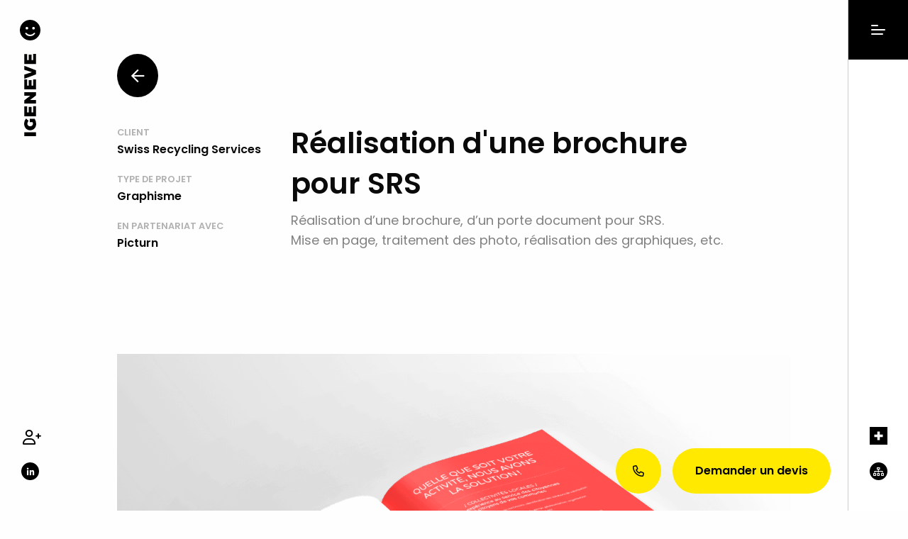

--- FILE ---
content_type: text/html; charset=UTF-8
request_url: https://igeneve.com/projets/swiss-recycling-services/
body_size: 36120
content:
<!DOCTYPE html>
<html class="no-js" lang="fr-FR" prefix="og: https://ogp.me/ns#">

<head>
    <meta name="title" property="og:title" content="Swiss Recycling Services - Igeneve">
    <title>Swiss Recycling Services - Igeneve</title>
<link data-rocket-prefetch href="https://www.gstatic.com" rel="dns-prefetch">
<link data-rocket-prefetch href="https://www.googletagmanager.com" rel="dns-prefetch">
<link data-rocket-prefetch href="https://cdn-cookieyes.com" rel="dns-prefetch">
<link data-rocket-prefetch href="https://code.jquery.com" rel="dns-prefetch">
<link data-rocket-prefetch href="https://fonts.googleapis.com" rel="dns-prefetch">
<link data-rocket-prefetch href="https://cdnjs.cloudflare.com" rel="dns-prefetch">
<link data-rocket-prefetch href="https://www.google.com" rel="dns-prefetch">
<link data-rocket-preload as="style" href="https://fonts.googleapis.com/css?family=Poppins%3A400%2C600%2C700&#038;display=swap" rel="preload">
<link href="https://fonts.googleapis.com/css?family=Poppins%3A400%2C600%2C700&#038;display=swap" media="print" onload="this.media=&#039;all&#039;" rel="stylesheet">
<style id="wpr-usedcss">img:is([sizes=auto i],[sizes^="auto," i]){contain-intrinsic-size:3000px 1500px}img.emoji{display:inline!important;border:none!important;box-shadow:none!important;height:1em!important;width:1em!important;margin:0 .07em!important;vertical-align:-.1em!important;background:0 0!important;padding:0!important}:root{--wp-block-synced-color:#7a00df;--wp-block-synced-color--rgb:122,0,223;--wp-bound-block-color:var(--wp-block-synced-color);--wp-editor-canvas-background:#ddd;--wp-admin-theme-color:#007cba;--wp-admin-theme-color--rgb:0,124,186;--wp-admin-theme-color-darker-10:#006ba1;--wp-admin-theme-color-darker-10--rgb:0,107,160.5;--wp-admin-theme-color-darker-20:#005a87;--wp-admin-theme-color-darker-20--rgb:0,90,135;--wp-admin-border-width-focus:2px}@media (min-resolution:192dpi){:root{--wp-admin-border-width-focus:1.5px}}:root{--wp--preset--font-size--normal:16px;--wp--preset--font-size--huge:42px}html :where(.has-border-color){border-style:solid}html :where([style*=border-top-color]){border-top-style:solid}html :where([style*=border-right-color]){border-right-style:solid}html :where([style*=border-bottom-color]){border-bottom-style:solid}html :where([style*=border-left-color]){border-left-style:solid}html :where([style*=border-width]){border-style:solid}html :where([style*=border-top-width]){border-top-style:solid}html :where([style*=border-right-width]){border-right-style:solid}html :where([style*=border-bottom-width]){border-bottom-style:solid}html :where([style*=border-left-width]){border-left-style:solid}html :where(img[class*=wp-image-]){height:auto;max-width:100%}:where(figure){margin:0 0 1em}html :where(.is-position-sticky){--wp-admin--admin-bar--position-offset:var(--wp-admin--admin-bar--height,0px)}@media screen and (max-width:600px){html :where(.is-position-sticky){--wp-admin--admin-bar--position-offset:0px}}:root{--wp--preset--aspect-ratio--square:1;--wp--preset--aspect-ratio--4-3:4/3;--wp--preset--aspect-ratio--3-4:3/4;--wp--preset--aspect-ratio--3-2:3/2;--wp--preset--aspect-ratio--2-3:2/3;--wp--preset--aspect-ratio--16-9:16/9;--wp--preset--aspect-ratio--9-16:9/16;--wp--preset--color--black:#000000;--wp--preset--color--cyan-bluish-gray:#abb8c3;--wp--preset--color--white:#ffffff;--wp--preset--color--pale-pink:#f78da7;--wp--preset--color--vivid-red:#cf2e2e;--wp--preset--color--luminous-vivid-orange:#ff6900;--wp--preset--color--luminous-vivid-amber:#fcb900;--wp--preset--color--light-green-cyan:#7bdcb5;--wp--preset--color--vivid-green-cyan:#00d084;--wp--preset--color--pale-cyan-blue:#8ed1fc;--wp--preset--color--vivid-cyan-blue:#0693e3;--wp--preset--color--vivid-purple:#9b51e0;--wp--preset--gradient--vivid-cyan-blue-to-vivid-purple:linear-gradient(135deg,rgb(6, 147, 227) 0%,rgb(155, 81, 224) 100%);--wp--preset--gradient--light-green-cyan-to-vivid-green-cyan:linear-gradient(135deg,rgb(122, 220, 180) 0%,rgb(0, 208, 130) 100%);--wp--preset--gradient--luminous-vivid-amber-to-luminous-vivid-orange:linear-gradient(135deg,rgb(252, 185, 0) 0%,rgb(255, 105, 0) 100%);--wp--preset--gradient--luminous-vivid-orange-to-vivid-red:linear-gradient(135deg,rgb(255, 105, 0) 0%,rgb(207, 46, 46) 100%);--wp--preset--gradient--very-light-gray-to-cyan-bluish-gray:linear-gradient(135deg,rgb(238, 238, 238) 0%,rgb(169, 184, 195) 100%);--wp--preset--gradient--cool-to-warm-spectrum:linear-gradient(135deg,rgb(74, 234, 220) 0%,rgb(151, 120, 209) 20%,rgb(207, 42, 186) 40%,rgb(238, 44, 130) 60%,rgb(251, 105, 98) 80%,rgb(254, 248, 76) 100%);--wp--preset--gradient--blush-light-purple:linear-gradient(135deg,rgb(255, 206, 236) 0%,rgb(152, 150, 240) 100%);--wp--preset--gradient--blush-bordeaux:linear-gradient(135deg,rgb(254, 205, 165) 0%,rgb(254, 45, 45) 50%,rgb(107, 0, 62) 100%);--wp--preset--gradient--luminous-dusk:linear-gradient(135deg,rgb(255, 203, 112) 0%,rgb(199, 81, 192) 50%,rgb(65, 88, 208) 100%);--wp--preset--gradient--pale-ocean:linear-gradient(135deg,rgb(255, 245, 203) 0%,rgb(182, 227, 212) 50%,rgb(51, 167, 181) 100%);--wp--preset--gradient--electric-grass:linear-gradient(135deg,rgb(202, 248, 128) 0%,rgb(113, 206, 126) 100%);--wp--preset--gradient--midnight:linear-gradient(135deg,rgb(2, 3, 129) 0%,rgb(40, 116, 252) 100%);--wp--preset--font-size--small:13px;--wp--preset--font-size--medium:20px;--wp--preset--font-size--large:36px;--wp--preset--font-size--x-large:42px;--wp--preset--spacing--20:0.44rem;--wp--preset--spacing--30:0.67rem;--wp--preset--spacing--40:1rem;--wp--preset--spacing--50:1.5rem;--wp--preset--spacing--60:2.25rem;--wp--preset--spacing--70:3.38rem;--wp--preset--spacing--80:5.06rem;--wp--preset--shadow--natural:6px 6px 9px rgba(0, 0, 0, .2);--wp--preset--shadow--deep:12px 12px 50px rgba(0, 0, 0, .4);--wp--preset--shadow--sharp:6px 6px 0px rgba(0, 0, 0, .2);--wp--preset--shadow--outlined:6px 6px 0px -3px rgb(255, 255, 255),6px 6px rgb(0, 0, 0);--wp--preset--shadow--crisp:6px 6px 0px rgb(0, 0, 0)}:where(.is-layout-flex){gap:.5em}:where(.is-layout-grid){gap:.5em}:where(.wp-block-columns.is-layout-flex){gap:2em}:where(.wp-block-columns.is-layout-grid){gap:2em}:where(.wp-block-post-template.is-layout-flex){gap:1.25em}:where(.wp-block-post-template.is-layout-grid){gap:1.25em}span.wpml-rtl{unicode-bidi:bidi-override!important;direction:rtl!important;display:inline!important}.wpcf7 form{display:block}.wpcf7-form label{display:block}:root{--uacf7-global-color-primary:#382673;--uacf7-global-text-color-secondary:#383c41;--uacf7-global-placeholder-color:#606266;--uacf7-global-border-color:#e4e9f8;--uacf7-global-button-color:var(--uacf7-global-color-primary);--uacf7-border-radius:5px;--uacf7-white-color:#fff}input[type=date]:focus-visible,input[type=date]:visited,input[type=email]:focus-visible,input[type=email]:visited,input[type=number]:focus-visible,input[type=number]:visited,input[type=password]:focus-visible,input[type=password]:visited,input[type=search]:focus-visible,input[type=search]:visited,input[type=tel]:focus-visible,input[type=tel]:visited,input[type=text]:focus-visible,input[type=text]:visited,select:focus-visible,select:visited,textarea:focus-visible,textarea:visited{border-color:var(--uacf7-global-button-color)!important}.ui-helper-hidden-accessible{border:0;clip:rect(0 0 0 0);height:1px;margin:-1px;overflow:hidden;padding:0;position:absolute;width:1px}.ui-helper-reset{margin:0;padding:0;border:0;outline:0;line-height:1.3;text-decoration:none;font-size:100%;list-style:none}.ui-helper-clearfix:after,.ui-helper-clearfix:before{content:"";display:table;border-collapse:collapse}.ui-helper-clearfix:after{clear:both}.ui-front{z-index:100}.ui-state-disabled{cursor:default!important;pointer-events:none}.ui-icon{display:inline-block;vertical-align:middle;margin-top:-.25em;position:relative;text-indent:-99999px;overflow:hidden;background-repeat:no-repeat}.ui-widget-icon-block{left:50%;margin-left:-8px;display:block}.ui-widget-overlay{position:fixed;top:0;left:0;width:100%;height:100%}.ui-accordion .ui-accordion-header{display:block;cursor:pointer;position:relative;margin:2px 0 0;padding:.5em .5em .5em .7em;font-size:100%}.ui-accordion .ui-accordion-content{padding:1em 2.2em;border-top:0;overflow:auto}.ui-autocomplete{position:absolute;top:0;left:0;cursor:default}.ui-menu{list-style:none;padding:0;margin:0;display:block;outline:0}.ui-menu .ui-menu{position:absolute}.ui-menu .ui-menu-item{margin:0;cursor:pointer;list-style-image:url("[data-uri]")}.ui-menu .ui-menu-item-wrapper{position:relative;padding:3px 1em 3px .4em}.ui-menu .ui-menu-divider{margin:5px 0;height:0;font-size:0;line-height:0;border-width:1px 0 0}.ui-menu .ui-state-active,.ui-menu .ui-state-focus{margin:-1px}.ui-menu-icons{position:relative}.ui-menu-icons .ui-menu-item-wrapper{padding-left:2em}.ui-menu .ui-icon{position:absolute;top:0;bottom:0;left:.2em;margin:auto 0}.ui-menu .ui-menu-icon{left:auto;right:0}.ui-button{padding:.4em 1em;display:inline-block;position:relative;line-height:normal;margin-right:.1em;cursor:pointer;vertical-align:middle;text-align:center;-webkit-user-select:none;-moz-user-select:none;-ms-user-select:none;user-select:none;overflow:visible}.ui-button,.ui-button:active,.ui-button:hover,.ui-button:link,.ui-button:visited{text-decoration:none}.ui-button-icon-only{width:2em;box-sizing:border-box;text-indent:-9999px;white-space:nowrap}input.ui-button.ui-button-icon-only{text-indent:0}.ui-button-icon-only .ui-icon{position:absolute;top:50%;left:50%;margin-top:-8px;margin-left:-8px}button.ui-button::-moz-focus-inner,input.ui-button::-moz-focus-inner{border:0;padding:0}.ui-controlgroup{vertical-align:middle;display:inline-block}.ui-controlgroup>.ui-controlgroup-item{float:left;margin-left:0;margin-right:0}.ui-controlgroup>.ui-controlgroup-item.ui-visual-focus,.ui-controlgroup>.ui-controlgroup-item:focus{z-index:9999}.ui-controlgroup .ui-controlgroup-label{padding:.4em 1em}.ui-controlgroup .ui-controlgroup-label span{font-size:80%}.ui-checkboxradio-label .ui-icon-background{box-shadow:inset 1px 1px 1px #ccc;border-radius:.12em;border:none}.ui-checkboxradio-radio-label .ui-icon-background{width:16px;height:16px;border-radius:1em;overflow:visible;border:none}.ui-checkboxradio-radio-label.ui-checkboxradio-checked .ui-icon,.ui-checkboxradio-radio-label.ui-checkboxradio-checked:hover .ui-icon{background-image:none;width:8px;height:8px;border-width:4px;border-style:solid}.ui-datepicker{width:17em;padding:.2em .2em 0;display:none}.ui-datepicker .ui-datepicker-next,.ui-datepicker .ui-datepicker-prev{position:absolute;top:2px;width:1.8em;height:1.8em}.ui-datepicker .ui-datepicker-next-hover,.ui-datepicker .ui-datepicker-prev-hover{top:1px}.ui-datepicker .ui-datepicker-prev{left:2px}.ui-datepicker .ui-datepicker-next{right:2px}.ui-datepicker .ui-datepicker-prev-hover{left:1px}.ui-datepicker .ui-datepicker-next-hover{right:1px}.ui-datepicker .ui-datepicker-next span,.ui-datepicker .ui-datepicker-prev span{display:block;position:absolute;left:50%;margin-left:-8px;top:50%;margin-top:-8px}.ui-datepicker .ui-datepicker-title{margin:0 2.3em;line-height:1.8em;text-align:center}.ui-datepicker .ui-datepicker-title select{font-size:1em;margin:1px 0}.ui-datepicker select.ui-datepicker-month,.ui-datepicker select.ui-datepicker-year{width:45%}.ui-datepicker table{width:100%;font-size:.9em;border-collapse:collapse;margin:0 0 .4em}.ui-datepicker th{padding:.7em .3em;text-align:center;font-weight:700;border:0}.ui-datepicker td{border:0;padding:1px}.ui-datepicker td a,.ui-datepicker td span{display:block;padding:.2em;text-align:right;text-decoration:none}.ui-datepicker .ui-datepicker-buttonpane{background-image:none;margin:.7em 0 0;padding:0 .2em;border-left:0;border-right:0;border-bottom:0}.ui-datepicker .ui-datepicker-buttonpane button{float:right;margin:.5em .2em .4em;cursor:pointer;padding:.2em .6em .3em;width:auto;overflow:visible}.ui-datepicker .ui-datepicker-buttonpane button.ui-datepicker-current{float:left}.ui-datepicker.ui-datepicker-multi{width:auto}.ui-datepicker-multi .ui-datepicker-buttonpane{clear:left}.ui-datepicker-row-break{clear:both;width:100%;font-size:0}.ui-datepicker-rtl{direction:rtl}.ui-datepicker-rtl .ui-datepicker-prev{right:2px;left:auto}.ui-datepicker-rtl .ui-datepicker-next{left:2px;right:auto}.ui-datepicker-rtl .ui-datepicker-prev:hover{right:1px;left:auto}.ui-datepicker-rtl .ui-datepicker-next:hover{left:1px;right:auto}.ui-datepicker-rtl .ui-datepicker-buttonpane{clear:right}.ui-datepicker-rtl .ui-datepicker-buttonpane button{float:left}.ui-datepicker-rtl .ui-datepicker-buttonpane button.ui-datepicker-current{float:right}.ui-datepicker .ui-icon{display:block;text-indent:-99999px;overflow:hidden;background-repeat:no-repeat;left:.5em;top:.3em}.ui-dialog{position:absolute;top:0;left:0;padding:.2em;outline:0}.ui-dialog .ui-dialog-titlebar{padding:.4em 1em;position:relative}.ui-dialog .ui-dialog-title{float:left;margin:.1em 0;white-space:nowrap;width:90%;overflow:hidden;text-overflow:ellipsis}.ui-dialog .ui-dialog-titlebar-close{position:absolute;right:.3em;top:50%;width:20px;margin:-10px 0 0;padding:1px;height:20px}.ui-dialog .ui-dialog-content{position:relative;border:0;padding:.5em 1em;background:0 0;overflow:auto}.ui-dialog .ui-dialog-buttonpane{text-align:left;border-width:1px 0 0;background-image:none;margin-top:.5em;padding:.3em 1em .5em .4em}.ui-dialog .ui-dialog-buttonpane .ui-dialog-buttonset{float:right}.ui-dialog .ui-dialog-buttonpane button{margin:.5em .4em .5em 0;cursor:pointer}.ui-dialog .ui-resizable-n{height:2px;top:0}.ui-dialog .ui-resizable-e{width:2px;right:0}.ui-dialog .ui-resizable-s{height:2px;bottom:0}.ui-dialog .ui-resizable-w{width:2px;left:0}.ui-dialog .ui-resizable-ne,.ui-dialog .ui-resizable-nw,.ui-dialog .ui-resizable-se,.ui-dialog .ui-resizable-sw{width:7px;height:7px}.ui-dialog .ui-resizable-se{right:0;bottom:0}.ui-dialog .ui-resizable-sw{left:0;bottom:0}.ui-dialog .ui-resizable-ne{right:0;top:0}.ui-dialog .ui-resizable-nw{left:0;top:0}.ui-draggable .ui-dialog-titlebar{cursor:move}.ui-draggable-handle{-ms-touch-action:none;touch-action:none}.ui-resizable{position:relative}.ui-resizable-handle{position:absolute;font-size:.1px;display:block;-ms-touch-action:none;touch-action:none}.ui-resizable-autohide .ui-resizable-handle{display:none}.ui-resizable-n{cursor:n-resize;height:7px;width:100%;top:-5px;left:0}.ui-resizable-s{cursor:s-resize;height:7px;width:100%;bottom:-5px;left:0}.ui-resizable-e{cursor:e-resize;width:7px;right:-5px;top:0;height:100%}.ui-resizable-w{cursor:w-resize;width:7px;left:-5px;top:0;height:100%}.ui-resizable-se{cursor:se-resize;width:12px;height:12px;right:1px;bottom:1px}.ui-resizable-sw{cursor:sw-resize;width:9px;height:9px;left:-5px;bottom:-5px}.ui-resizable-nw{cursor:nw-resize;width:9px;height:9px;left:-5px;top:-5px}.ui-resizable-ne{cursor:ne-resize;width:9px;height:9px;right:-5px;top:-5px}.ui-progressbar{height:2em;text-align:left;overflow:hidden}.ui-progressbar .ui-progressbar-value{margin:-1px;height:100%}.ui-progressbar .ui-progressbar-overlay{background:url("[data-uri]");height:100%;opacity:.25}.ui-progressbar-indeterminate .ui-progressbar-value{background-image:none}.ui-selectable{-ms-touch-action:none;touch-action:none}.ui-selectable-helper{position:absolute;z-index:100;border:1px dotted #000}.ui-selectmenu-menu{padding:0;margin:0;position:absolute;top:0;left:0;display:none}.ui-selectmenu-menu .ui-menu{overflow:auto;overflow-x:hidden;padding-bottom:1px}.ui-selectmenu-menu .ui-menu .ui-selectmenu-optgroup{font-size:1em;font-weight:700;line-height:1.5;padding:2px .4em;margin:.5em 0 0;height:auto;border:0}.ui-selectmenu-open{display:block}.ui-selectmenu-text{display:block;margin-right:20px;overflow:hidden;text-overflow:ellipsis}.ui-selectmenu-button.ui-button{text-align:left;white-space:nowrap;width:14em}.ui-selectmenu-icon.ui-icon{float:right;margin-top:0}.ui-slider{position:relative;text-align:left}.ui-slider .ui-slider-handle{position:absolute;z-index:2;width:1.2em;height:1.2em;cursor:default;-ms-touch-action:none;touch-action:none}.ui-slider .ui-slider-range{position:absolute;z-index:1;font-size:.7em;display:block;border:0;background-position:0 0}.ui-slider.ui-state-disabled .ui-slider-handle,.ui-slider.ui-state-disabled .ui-slider-range{filter:inherit}.ui-slider-horizontal{height:.8em}.ui-slider-horizontal .ui-slider-handle{top:-.3em;margin-left:-.6em}.ui-slider-horizontal .ui-slider-range{top:0;height:100%}.ui-slider-horizontal .ui-slider-range-min{left:0}.ui-slider-horizontal .ui-slider-range-max{right:0}.ui-slider-vertical{width:.8em;height:100px}.ui-slider-vertical .ui-slider-handle{left:-.3em;margin-left:0;margin-bottom:-.6em}.ui-slider-vertical .ui-slider-range{left:0;width:100%}.ui-slider-vertical .ui-slider-range-min{bottom:0}.ui-slider-vertical .ui-slider-range-max{top:0}.ui-sortable-handle{-ms-touch-action:none;touch-action:none}.ui-spinner{position:relative;display:inline-block;overflow:hidden;padding:0;vertical-align:middle}.ui-spinner-input{border:none;background:0 0;color:inherit;padding:.222em 0;margin:.2em 0;vertical-align:middle;margin-left:.4em;margin-right:2em}.ui-spinner-button{width:1.6em;height:50%;font-size:.5em;padding:0;margin:0;text-align:center;position:absolute;cursor:default;display:block;overflow:hidden;right:0}.ui-spinner a.ui-spinner-button{border-top-style:none;border-bottom-style:none;border-right-style:none}.ui-spinner-up{top:0}.ui-spinner-down{bottom:0}.ui-tabs{position:relative;padding:.2em}.ui-tabs .ui-tabs-nav{margin:0;padding:.2em .2em 0}.ui-tabs .ui-tabs-nav li{list-style:none;float:left;position:relative;top:0;margin:1px .2em 0 0;border-bottom-width:0;padding:0;white-space:nowrap}.ui-tabs .ui-tabs-nav .ui-tabs-anchor{float:left;padding:.5em 1em;text-decoration:none}.ui-tabs .ui-tabs-nav li.ui-tabs-active{margin-bottom:-1px;padding-bottom:1px}.ui-tabs .ui-tabs-nav li.ui-state-disabled .ui-tabs-anchor,.ui-tabs .ui-tabs-nav li.ui-tabs-active .ui-tabs-anchor,.ui-tabs .ui-tabs-nav li.ui-tabs-loading .ui-tabs-anchor{cursor:text}.ui-tabs-collapsible .ui-tabs-nav li.ui-tabs-active .ui-tabs-anchor{cursor:pointer}.ui-tabs .ui-tabs-panel{display:block;border-width:0;padding:1em 1.4em;background:0 0}.ui-tooltip{padding:8px;position:absolute;z-index:9999;max-width:300px}body .ui-tooltip{border-width:2px}.ui-widget{font-family:Arial,Helvetica,sans-serif;font-size:1em}.ui-widget .ui-widget{font-size:1em}.ui-widget button,.ui-widget input,.ui-widget select,.ui-widget textarea{font-family:Arial,Helvetica,sans-serif;font-size:1em}.ui-widget.ui-widget-content{border:1px solid #c5c5c5}.ui-widget-content{border:1px solid #ddd;background:#fff;color:#333}.ui-widget-content a{color:#333}.ui-widget-header{border:1px solid #ddd;background:#e9e9e9;color:#333;font-weight:700}.ui-widget-header a{color:#333}.ui-button,.ui-state-default,.ui-widget-content .ui-state-default,.ui-widget-header .ui-state-default,html .ui-button.ui-state-disabled:active,html .ui-button.ui-state-disabled:hover{border:1px solid #c5c5c5;background:#f6f6f6;font-weight:400;color:#454545}.ui-button,.ui-state-default a,.ui-state-default a:link,.ui-state-default a:visited,a.ui-button,a:link.ui-button,a:visited.ui-button{color:#454545;text-decoration:none}.ui-button:focus,.ui-button:hover,.ui-state-focus,.ui-state-hover,.ui-widget-content .ui-state-focus,.ui-widget-content .ui-state-hover,.ui-widget-header .ui-state-focus,.ui-widget-header .ui-state-hover{border:1px solid #ccc;background:#ededed;font-weight:400;color:#2b2b2b}.ui-state-focus a,.ui-state-focus a:hover,.ui-state-focus a:link,.ui-state-focus a:visited,.ui-state-hover a,.ui-state-hover a:hover,.ui-state-hover a:link,.ui-state-hover a:visited,a.ui-button:focus,a.ui-button:hover{color:#2b2b2b;text-decoration:none}.ui-visual-focus{box-shadow:0 0 3px 1px #5e9ed6}.ui-button.ui-state-active:hover,.ui-button:active,.ui-state-active,.ui-widget-content .ui-state-active,.ui-widget-header .ui-state-active,a.ui-button:active{border:1px solid #003eff;background:#007fff;font-weight:400;color:#fff}.ui-icon-background,.ui-state-active .ui-icon-background{border:#003eff;background-color:#fff}.ui-state-active a,.ui-state-active a:link,.ui-state-active a:visited{color:#fff;text-decoration:none}.ui-state-highlight,.ui-widget-content .ui-state-highlight,.ui-widget-header .ui-state-highlight{border:1px solid #dad55e;background:#fffa90;color:#777620}.ui-state-checked{border:1px solid #dad55e;background:#fffa90}.ui-state-highlight a,.ui-widget-content .ui-state-highlight a,.ui-widget-header .ui-state-highlight a{color:#777620}.ui-priority-primary,.ui-widget-content .ui-priority-primary,.ui-widget-header .ui-priority-primary{font-weight:700}.ui-priority-secondary,.ui-widget-content .ui-priority-secondary,.ui-widget-header .ui-priority-secondary{opacity:.7;filter:Alpha(Opacity=70);font-weight:400}.ui-state-disabled,.ui-widget-content .ui-state-disabled,.ui-widget-header .ui-state-disabled{opacity:.35;filter:Alpha(Opacity=35);background-image:none}.ui-state-disabled .ui-icon{filter:Alpha(Opacity=35)}.ui-icon{width:16px;height:16px}.ui-icon,.ui-widget-content .ui-icon{background-image:var(--wpr-bg-5d8814cd-6f84-49aa-b0b8-d40460c99d0f)}.ui-widget-header .ui-icon{background-image:var(--wpr-bg-f92af9a2-8a4f-499b-8ea1-04d0e0f97930)}.ui-button:focus .ui-icon,.ui-button:hover .ui-icon,.ui-state-focus .ui-icon,.ui-state-hover .ui-icon{background-image:var(--wpr-bg-3ef7c735-141a-4f74-966c-051b0bd33da2)}.ui-button:active .ui-icon,.ui-state-active .ui-icon{background-image:var(--wpr-bg-346cdb36-03ef-4e10-bc1f-35ce778e4b7d)}.ui-button .ui-state-highlight.ui-icon,.ui-state-highlight .ui-icon{background-image:var(--wpr-bg-35be361c-0410-4cbc-81ca-bfcf9262ea0d)}.ui-button .ui-icon{background-image:var(--wpr-bg-79094479-5be0-499e-b111-22432faaeb09)}.ui-icon-blank{background-position:16px 16px}.ui-icon-caret-1-e{background-position:-32px 0}.ui-icon-triangle-1-n{background-position:0 -16px}.ui-icon-triangle-1-e{background-position:-32px -16px}.ui-icon-triangle-1-s{background-position:-65px -16px}.ui-icon-closethick{background-position:-96px -128px}.ui-icon-check{background-position:-64px -144px}.ui-icon-gripsmall-diagonal-se{background-position:-64px -224px}.ui-corner-all,.ui-corner-left,.ui-corner-top{border-top-left-radius:3px}.ui-corner-all,.ui-corner-right,.ui-corner-top,.ui-corner-tr{border-top-right-radius:3px}.ui-corner-all,.ui-corner-bottom,.ui-corner-left{border-bottom-left-radius:3px}.ui-corner-all,.ui-corner-bottom,.ui-corner-br,.ui-corner-right{border-bottom-right-radius:3px}.ui-widget-overlay{background:#aaa;opacity:.3;filter:Alpha(Opacity=30)}.ui-widget-shadow{-webkit-box-shadow:0 0 5px #666;box-shadow:0 0 5px #666}span.uacf7-value{float:right}input[type=range]{padding:unset!important}.ui-slider-horizontal .ui-slider-handle{top:-.2em;margin-left:-.6em}span.uacf7-amount{float:right;margin-top:14px}.ui-state-focus,.ui-widget-content .ui-state-focus{color:unset!important;border:none!important;outline:unset}.wpcf7-form label.error{color:#900;font-size:11px;float:none;padding-left:5px}strong.invalid{color:red}strong.valid{color:green}@media print,screen and (min-width:40em){.reveal,.reveal.small{right:auto;left:auto;margin:0 auto}}html{font-family:sans-serif;line-height:1.15;-ms-text-size-adjust:100%;-webkit-text-size-adjust:100%}body{margin:0}article,aside,footer,header,nav,section{display:block}h1{font-size:2em;margin:.67em 0}hr{box-sizing:content-box;height:0;overflow:visible}main{display:block}a{background-color:transparent;-webkit-text-decoration-skip:objects}a:active,a:hover{outline-width:0}strong{font-weight:inherit}strong{font-weight:bolder}code{font-family:monospace,monospace;font-size:1em}small{font-size:80%}video{display:inline-block}img{border-style:none}svg:not(:root){overflow:hidden}button,input,optgroup,select,textarea{font-family:sans-serif;font-size:100%;line-height:1.15;margin:0}button{overflow:visible}button,select{text-transform:none}[type=reset],[type=submit],button,html [type=button]{-webkit-appearance:button}[type=button]::-moz-focus-inner,[type=reset]::-moz-focus-inner,[type=submit]::-moz-focus-inner,button::-moz-focus-inner{border-style:none;padding:0}[type=button]:-moz-focusring,[type=reset]:-moz-focusring,[type=submit]:-moz-focusring,button:-moz-focusring{outline:ButtonText dotted 1px}input{overflow:visible}[type=checkbox],[type=radio]{box-sizing:border-box;padding:0}[type=number]::-webkit-inner-spin-button,[type=number]::-webkit-outer-spin-button{height:auto}[type=search]{-webkit-appearance:textfield;outline-offset:-2px}[type=search]::-webkit-search-cancel-button,[type=search]::-webkit-search-decoration{-webkit-appearance:none}::-webkit-file-upload-button{-webkit-appearance:button;font:inherit}fieldset{border:1px solid silver;margin:0 2px;padding:.35em .625em .75em}legend{box-sizing:border-box;display:table;max-width:100%;padding:0;color:inherit;white-space:normal}progress{display:inline-block;vertical-align:baseline}textarea{overflow:auto}menu{display:block}canvas{display:inline-block}template{display:none}[hidden]{display:none}.foundation-mq{font-family:"small=0em&medium=40em&large=64em&xlarge=75em&xxlarge=90em"}html{box-sizing:border-box;font-size:100%}*,::after,::before{box-sizing:inherit}body{margin:0;padding:0;background:#fefefe;font-family:"Helvetica Neue",Helvetica,Roboto,Arial,sans-serif;font-weight:400;line-height:1.5;color:#0a0a0a;-webkit-font-smoothing:antialiased;-moz-osx-font-smoothing:grayscale}img{display:inline-block;vertical-align:middle;max-width:100%;height:auto;-ms-interpolation-mode:bicubic}textarea{height:auto;min-height:50px;border-radius:3px}select{box-sizing:border-box;width:100%;border-radius:3px}button{padding:0;-webkit-appearance:none;-moz-appearance:none;appearance:none;border:0;border-radius:3px;background:0 0;line-height:1;cursor:auto}[data-whatinput=mouse] button{outline:0}button,input,optgroup,select,textarea{font-family:inherit}.is-visible{display:block!important}dd,div,dl,dt,form,h1,h3,li,p,td,th,ul{margin:0;padding:0}p{margin-bottom:1rem;font-size:inherit;line-height:1.6;text-rendering:optimizeLegibility}em,i{font-style:italic;line-height:inherit}strong{font-weight:700;line-height:inherit}small{font-size:80%;line-height:inherit}.h1,h1,h3{font-family:"Helvetica Neue",Helvetica,Roboto,Arial,sans-serif;font-style:normal;font-weight:400;color:inherit;text-rendering:optimizeLegibility}.h1 small,h1 small,h3 small{line-height:0;color:#cacaca}.h1,h1{font-size:1.5rem;line-height:1.4;margin-top:0;margin-bottom:.5rem}h3{font-size:1.1875rem;line-height:1.4;margin-top:0;margin-bottom:.5rem}@media print,screen and (min-width:40em){.h1,h1{font-size:3rem}h3{font-size:1.9375rem}.reveal{min-height:0}}a{line-height:inherit;color:#2ba6cb;text-decoration:none;cursor:pointer}a:focus,a:hover{color:#258faf}a img{border:0}hr{clear:both;max-width:62.5rem;height:0;margin:1.25rem auto;border-top:0;border-right:0;border-bottom:1px solid #cacaca;border-left:0}dl,ul{margin-bottom:1rem;list-style-position:outside;line-height:1.6}li{font-size:inherit}ul{margin-left:1.25rem;list-style-type:disc}ul ul{margin-left:1.25rem;margin-bottom:0}dl{margin-bottom:1rem}dl dt{margin-bottom:.3rem;font-weight:700}code{padding:.125rem .3125rem .0625rem;border:1px solid #cacaca;background-color:#e6e6e6;font-family:Consolas,"Liberation Mono",Courier,monospace;font-weight:400;color:#0a0a0a}@media print{*{background:0 0!important;box-shadow:none!important;color:#000!important;text-shadow:none!important}a,a:visited{text-decoration:underline}a[href]:after{content:" (" attr(href) ")"}.ir a:after,a[href^='#']:after,a[href^='javascript:']:after{content:''}thead{display:table-header-group}img,tr{page-break-inside:avoid}img{max-width:100%!important}@page{margin:.5cm}h3,p{orphans:3;widows:3}h3{page-break-after:avoid}}.hide{display:none!important}.invisible{visibility:hidden}@media screen and (max-width:39.9375em){.hide-for-small-only{display:none!important}}@media screen and (min-width:40em) and (max-width:63.9375em){.hide-for-medium-only{display:none!important}}.button{display:inline-block;vertical-align:middle;margin:0 0 1rem;font-family:inherit;padding:.85em 1em;-webkit-appearance:none;border:1px solid transparent;border-radius:3px;transition:background-color .25s ease-out,color .25s ease-out;font-size:.9rem;line-height:1;text-align:center;cursor:pointer;background-color:#2ba6cb;color:#fefefe}[data-whatinput=mouse] .button{outline:0}.button:focus,.button:hover{background-color:#258dad;color:#fefefe}.button.small{font-size:.75rem}.button.success{background-color:#5da423;color:#0a0a0a}.button.success:focus,.button.success:hover{background-color:#4a831c;color:#0a0a0a}.button.warning{background-color:#ffae00;color:#0a0a0a}.button.warning:focus,.button.warning:hover{background-color:#cc8b00;color:#0a0a0a}.button.header{background-color:#222;color:#fefefe}.button.header:focus,.button.header:hover{background-color:#1b1b1b;color:#fefefe}.button.disabled,.button[disabled]{opacity:.25;cursor:not-allowed}.button.disabled,.button.disabled:focus,.button.disabled:hover,.button[disabled],.button[disabled]:focus,.button[disabled]:hover{background-color:#2ba6cb;color:#fefefe}.button.disabled.success,.button[disabled].success{opacity:.25;cursor:not-allowed}.button.disabled.success,.button.disabled.success:focus,.button.disabled.success:hover,.button[disabled].success,.button[disabled].success:focus,.button[disabled].success:hover{background-color:#5da423;color:#0a0a0a}.button.disabled.warning,.button[disabled].warning{opacity:.25;cursor:not-allowed}.button.disabled.warning,.button.disabled.warning:focus,.button.disabled.warning:hover,.button[disabled].warning,.button[disabled].warning:focus,.button[disabled].warning:hover{background-color:#ffae00;color:#0a0a0a}.button.disabled.header,.button[disabled].header{opacity:.25;cursor:not-allowed}.button.disabled.header,.button.disabled.header:focus,.button.disabled.header:hover,.button[disabled].header,.button[disabled].header:focus,.button[disabled].header:hover{background-color:#222;color:#fefefe}.button.dropdown::after{display:block;width:0;height:0;border:.4em inset;content:'';border-bottom-width:0;border-top-style:solid;border-color:#fefefe transparent transparent;position:relative;top:.4em;display:inline-block;float:right;margin-left:1em}a.button:focus,a.button:hover{text-decoration:none}.slider{position:relative;height:.5rem;margin-top:1.25rem;margin-bottom:2.25rem;background-color:#e6e6e6;cursor:pointer;-webkit-user-select:none;-moz-user-select:none;-ms-user-select:none;user-select:none;-ms-touch-action:none;touch-action:none}.slider.disabled,.slider[disabled]{opacity:.25;cursor:not-allowed}.slider.vertical{display:inline-block;width:.5rem;height:12.5rem;margin:0 1.25rem;-ms-transform:scale(1,-1);transform:scale(1,-1)}.switch{height:2rem;position:relative;margin-bottom:1rem;outline:0;font-size:.875rem;font-weight:700;color:#fefefe;-webkit-user-select:none;-moz-user-select:none;-ms-user-select:none;user-select:none}.switch.small{height:1.75rem}.menu{padding:0;margin:0;list-style:none;position:relative;display:-ms-flexbox;display:flex;-ms-flex-wrap:wrap;flex-wrap:wrap}[data-whatinput=mouse] .menu li{outline:0}.menu .button,.menu a{line-height:1;text-decoration:none;display:block;padding:.7rem 1rem}.menu a,.menu button,.menu input,.menu select{margin-bottom:0}.menu input{display:inline-block}.menu,.menu.horizontal{-ms-flex-wrap:wrap;flex-wrap:wrap;-ms-flex-direction:row;flex-direction:row}.menu.vertical{-ms-flex-wrap:nowrap;flex-wrap:nowrap;-ms-flex-direction:column;flex-direction:column}.menu.nested{margin-right:0;margin-left:1rem}.menu.icons a{display:-ms-flexbox;display:flex}.menu .is-active>a{background:#2ba6cb;color:#fefefe}.menu .active>a{background:#2ba6cb;color:#fefefe}.menu.align-left{-ms-flex-pack:start;justify-content:flex-start}.menu.align-right li{display:-ms-flexbox;display:flex;-ms-flex-pack:end;justify-content:flex-end}.menu.align-right li .submenu li{-ms-flex-pack:start;justify-content:flex-start}.menu.align-right.vertical li{display:block;text-align:right}.menu.align-right.vertical li .submenu li{text-align:right}.menu.align-right .nested{margin-right:1rem;margin-left:0}.menu.align-center li{display:-ms-flexbox;display:flex;-ms-flex-pack:center;justify-content:center}.menu.align-center li .submenu li{-ms-flex-pack:start;justify-content:flex-start}.no-js [data-responsive-menu] ul{display:none}.is-drilldown{position:relative;overflow:hidden}.is-drilldown li{display:block}.is-drilldown.animate-height{transition:height .5s}.drilldown a{padding:.7rem 1rem;background:#fefefe}.drilldown .is-drilldown-submenu{position:absolute;top:0;left:100%;z-index:-1;width:100%;background:#fefefe;transition:transform .15s linear}.drilldown .is-drilldown-submenu.is-active{z-index:1;display:block;-ms-transform:translateX(-100%);transform:translateX(-100%)}.drilldown .is-drilldown-submenu.is-closing{-ms-transform:translateX(100%);transform:translateX(100%)}.drilldown .is-drilldown-submenu a{padding:.7rem 1rem}.drilldown .nested.is-drilldown-submenu{margin-right:0;margin-left:0}.drilldown .drilldown-submenu-cover-previous{min-height:100%}.drilldown .is-drilldown-submenu-parent>a{position:relative}.drilldown .is-drilldown-submenu-parent>a::after{position:absolute;top:50%;margin-top:-6px;right:1rem;display:block;width:0;height:0;border:6px inset;content:'';border-right-width:0;border-left-style:solid;border-color:transparent transparent transparent #2ba6cb}.drilldown.align-left .is-drilldown-submenu-parent>a::after{left:auto;right:1rem;display:block;width:0;height:0;border:6px inset;content:'';border-right-width:0;border-left-style:solid;border-color:transparent transparent transparent #2ba6cb}.drilldown.align-right .is-drilldown-submenu-parent>a::after{right:auto;left:1rem;display:block;width:0;height:0;border:6px inset;content:'';border-left-width:0;border-right-style:solid;border-color:transparent #2ba6cb transparent transparent}.drilldown .js-drilldown-back>a::before{display:block;width:0;height:0;border:6px inset;content:'';border-left-width:0;border-right-style:solid;border-color:transparent #2ba6cb transparent transparent;border-left-width:0;display:inline-block;vertical-align:middle;margin-right:.75rem;border-left-width:0}.accordion-menu li{width:100%}.accordion-menu a{padding:.7rem 1rem}.accordion-menu .is-accordion-submenu-parent:not(.has-submenu-toggle)>a{position:relative}.accordion-menu .is-accordion-submenu-parent:not(.has-submenu-toggle)>a::after{display:block;width:0;height:0;border:6px inset;content:'';border-bottom-width:0;border-top-style:solid;border-color:#2ba6cb transparent transparent;position:absolute;top:50%;margin-top:-3px;right:1rem}.accordion-menu.align-left .is-accordion-submenu-parent>a::after{left:auto;right:1rem}.accordion-menu.align-right .is-accordion-submenu-parent>a::after{right:auto;left:1rem}.accordion-menu .is-accordion-submenu-parent[aria-expanded=true]>a::after{-ms-transform:rotate(180deg);transform:rotate(180deg);-ms-transform-origin:50% 50%;transform-origin:50% 50%}.is-accordion-submenu-parent{position:relative}.has-submenu-toggle>a{margin-right:40px}.submenu-toggle{position:absolute;top:0;right:0;cursor:pointer;width:40px;height:40px}.submenu-toggle::after{display:block;width:0;height:0;border:6px inset;content:'';border-bottom-width:0;border-top-style:solid;border-color:#2ba6cb transparent transparent;top:0;bottom:0;margin:auto}.submenu-toggle[aria-expanded=true]::after{-ms-transform:scaleY(-1);transform:scaleY(-1);-ms-transform-origin:50% 50%;transform-origin:50% 50%}.submenu-toggle-text{position:absolute!important;width:1px;height:1px;padding:0;overflow:hidden;clip:rect(0,0,0,0);white-space:nowrap;-webkit-clip-path:inset(50%);clip-path:inset(50%);border:0}.dropdown.menu>li.opens-left>.is-dropdown-submenu{top:100%;right:0;left:auto}.dropdown.menu>li.opens-right>.is-dropdown-submenu{top:100%;right:auto;left:0}.dropdown.menu>li.is-dropdown-submenu-parent>a{position:relative;padding-right:1.5rem}.dropdown.menu>li.is-dropdown-submenu-parent>a::after{display:block;width:0;height:0;border:6px inset;content:'';border-bottom-width:0;border-top-style:solid;border-color:#2ba6cb transparent transparent;right:5px;left:auto;margin-top:-3px}.dropdown.menu a{padding:.7rem 1rem}[data-whatinput=mouse] .dropdown.menu a{outline:0}.dropdown.menu .is-active>a{background:0 0;color:#2ba6cb}.no-js .dropdown.menu ul{display:none}.dropdown.menu .nested.is-dropdown-submenu{margin-right:0;margin-left:0}.dropdown.menu.vertical>li .is-dropdown-submenu{top:0}.dropdown.menu.vertical>li.opens-left>.is-dropdown-submenu{right:100%;left:auto;top:0}.dropdown.menu.vertical>li.opens-right>.is-dropdown-submenu{right:auto;left:100%}.dropdown.menu.vertical>li>a::after{right:14px}.dropdown.menu.vertical>li.opens-left>a::after{right:auto;left:5px;display:block;width:0;height:0;border:6px inset;content:'';border-left-width:0;border-right-style:solid;border-color:transparent #2ba6cb transparent transparent}.dropdown.menu.vertical>li.opens-right>a::after{display:block;width:0;height:0;border:6px inset;content:'';border-right-width:0;border-left-style:solid;border-color:transparent transparent transparent #2ba6cb}.dropdown.menu.align-right .is-dropdown-submenu.first-sub{top:100%;right:0;left:auto}.is-dropdown-submenu-parent{position:relative}.is-dropdown-submenu-parent a::after{position:absolute;top:50%;right:5px;left:auto;margin-top:-6px}.is-dropdown-submenu-parent.opens-inner>.is-dropdown-submenu{top:100%;left:auto}.is-dropdown-submenu-parent.opens-left>.is-dropdown-submenu{right:100%;left:auto}.is-dropdown-submenu-parent.opens-right>.is-dropdown-submenu{right:auto;left:100%}.is-dropdown-submenu{position:absolute;top:0;left:100%;z-index:1;display:none;min-width:200px;border:1px solid #cacaca;background:#fefefe}.dropdown .is-dropdown-submenu a{padding:.7rem 1rem}.is-dropdown-submenu .is-dropdown-submenu-parent>a::after{right:14px}.is-dropdown-submenu .is-dropdown-submenu-parent.opens-left>a::after{right:auto;left:5px;display:block;width:0;height:0;border:6px inset;content:'';border-left-width:0;border-right-style:solid;border-color:transparent #2ba6cb transparent transparent}.is-dropdown-submenu .is-dropdown-submenu-parent.opens-right>a::after{display:block;width:0;height:0;border:6px inset;content:'';border-right-width:0;border-left-style:solid;border-color:transparent transparent transparent #2ba6cb}.is-dropdown-submenu .is-dropdown-submenu{margin-top:-1px}.is-dropdown-submenu>li{width:100%}.is-dropdown-submenu.js-dropdown-active{display:block}.top-bar-right{-ms-flex:0 0 auto;flex:0 0 auto}.accordion{margin-left:0;background:#fefefe;list-style-type:none}.accordion[disabled] .accordion-title{cursor:not-allowed}.accordion-item:first-child>:first-child{border-radius:3px 3px 0 0}.accordion-item:last-child>:last-child{border-radius:0 0 3px 3px}.accordion-title{position:relative;display:block;padding:1.25rem 1rem;border:1px solid #e6e6e6;border-bottom:0;font-size:.75rem;line-height:1;color:#2ba6cb}:last-child:not(.is-active)>.accordion-title{border-bottom:1px solid #e6e6e6;border-radius:0 0 3px 3px}.accordion-title:focus,.accordion-title:hover{background-color:#e6e6e6}.accordion-title::before{position:absolute;top:50%;right:1rem;margin-top:-.5rem;content:'+'}.is-active>.accordion-title::before{content:'\2013'}.accordion-content{display:none;padding:1rem;border:1px solid #e6e6e6;border-bottom:0;background-color:#fefefe;color:#0a0a0a}:last-child>.accordion-content:last-child{border-bottom:1px solid #e6e6e6}.is-off-canvas-open{overflow:hidden}.js-off-canvas-overlay{position:absolute;top:0;left:0;z-index:11;width:100%;height:100%;transition:opacity .5s ease,visibility .5s ease;background:rgba(254,254,254,.25);opacity:0;visibility:hidden;overflow:hidden}.js-off-canvas-overlay.is-visible{opacity:1;visibility:visible}.js-off-canvas-overlay.is-closable{cursor:pointer}.js-off-canvas-overlay.is-overlay-absolute{position:absolute}.js-off-canvas-overlay.is-overlay-fixed{position:fixed}.position-bottom{bottom:0;left:0;width:100%;overflow-x:auto;height:250px;-ms-transform:translateY(250px);transform:translateY(250px)}.position-bottom.is-transition-push{box-shadow:inset 0 13px 20px -13px rgba(10,10,10,.25)}.tabs{margin:0;border:1px solid #e6e6e6;background:#fefefe;list-style-type:none}.tabs::after,.tabs::before{display:table;content:' ';-ms-flex-preferred-size:0;flex-basis:0;-ms-flex-order:1;order:1}.tabs::after{clear:both}.tabs.vertical>li{display:block;float:none;width:auto}.tabs-title{float:left}.tabs-title>a{display:block;padding:1.25rem 1.5rem;font-size:.75rem;line-height:1;color:#2ba6cb}.tabs-title>a:hover{background:#fefefe;color:#258faf}.tabs-title>a:focus,.tabs-title>a[aria-selected=true]{background:#e6e6e6;color:#2ba6cb}.tabs-content{border:1px solid #e6e6e6;border-top:0;background:#fefefe;color:#0a0a0a;transition:all .5s ease}.tabs-content.vertical{border:1px solid #e6e6e6;border-left:0}.tabs-panel{display:none;padding:1rem}.tabs-panel.is-active{display:block}.card{display:-ms-flexbox;display:flex;-ms-flex-direction:column;flex-direction:column;-ms-flex-positive:1;flex-grow:1;margin-bottom:1rem;border:1px solid #e6e6e6;border-radius:3px;background:#fefefe;box-shadow:none;overflow:hidden;color:#0a0a0a}.card>:last-child{margin-bottom:0}body.is-reveal-open{overflow:hidden}html.is-reveal-open,html.is-reveal-open body{min-height:100%;overflow:hidden;position:fixed;-webkit-user-select:none;-moz-user-select:none;-ms-user-select:none;user-select:none}.reveal-overlay{position:fixed;top:0;right:0;bottom:0;left:0;z-index:1005;display:none;background-color:rgba(10,10,10,.45);overflow-y:scroll}.reveal{z-index:1006;-webkit-backface-visibility:hidden;backface-visibility:hidden;display:none;padding:1rem;border:1px solid #cacaca;border-radius:3px;background-color:#fefefe;position:relative;top:100px;margin-right:auto;margin-left:auto;overflow-y:auto}[data-whatinput=mouse] .reveal{outline:0}.reveal .column{min-width:0}.reveal>:last-child{margin-bottom:0}@media print,screen and (min-width:40em){.reveal{width:600px;max-width:62.5rem}.reveal.small{width:50%;max-width:62.5rem}}.reveal.full{top:0;left:0;width:100%;max-width:none;height:100%;height:100vh;min-height:100vh;margin-left:0;border:0;border-radius:0}@media screen and (max-width:39.9375em){.reveal{top:0;left:0;width:100%;max-width:none;height:100%;height:100vh;min-height:100vh;margin-left:0;border:0;border-radius:0}}.reveal.without-overlay{position:fixed}table{border-collapse:collapse;width:100%;margin-bottom:1rem;border-radius:3px}table tbody,table thead{border:1px solid #f1f1f1;background-color:#fefefe}table caption{padding:.5rem .625rem .625rem;font-weight:700}table thead{background:#f8f8f8;color:#0a0a0a}table thead tr{background:0 0}table thead td,table thead th{padding:.5rem .625rem .625rem;font-weight:700;text-align:left}table tbody td,table tbody th{padding:.5rem .625rem .625rem}table tbody tr:nth-child(2n){border-bottom:0;background-color:#f1f1f1}@media screen and (max-width:63.9375em){table.stack thead{display:none}table.stack td,table.stack th,table.stack tr{display:block}table.stack td{border-top:0}}table.scroll{display:block;width:100%;overflow-x:auto}table.hover thead tr:hover{background-color:#f3f3f3}table.hover tbody tr:hover{background-color:#f9f9f9}table.hover:not(.unstriped) tr:nth-of-type(2n):hover{background-color:#ececec}.label{display:inline-block;padding:.33333rem .5rem;border-radius:3px;font-size:.8rem;line-height:1;white-space:nowrap;cursor:default;background:#2ba6cb;color:#fefefe}.label.success{background:#5da423;color:#0a0a0a}.label.warning{background:#ffae00;color:#0a0a0a}.label.header{background:#222;color:#fefefe}.progress{height:1rem;margin-bottom:1rem;border-radius:3px;background-color:#cacaca}.has-tip{position:relative;display:inline-block;border-bottom:1px dotted #8a8a8a;font-weight:700;cursor:help}.tooltip{position:absolute;top:calc(100% + .6495rem);z-index:1200;max-width:10rem;padding:.75rem;border-radius:3px;background-color:#0a0a0a;font-size:80%;color:#fefefe}.tooltip::before{position:absolute}.tooltip.bottom::before{display:block;width:0;height:0;border:.75rem inset;content:'';border-top-width:0;border-bottom-style:solid;border-color:transparent transparent #0a0a0a;bottom:100%}.tooltip.bottom.align-center::before{left:50%;-ms-transform:translateX(-50%);transform:translateX(-50%)}.tooltip.top::before{display:block;width:0;height:0;border:.75rem inset;content:'';border-bottom-width:0;border-top-style:solid;border-color:#0a0a0a transparent transparent;top:100%;bottom:auto}.tooltip.top.align-center::before{left:50%;-ms-transform:translateX(-50%);transform:translateX(-50%)}.tooltip.left::before{display:block;width:0;height:0;border:.75rem inset;content:'';border-right-width:0;border-left-style:solid;border-color:transparent transparent transparent #0a0a0a;left:100%}.tooltip.left.align-center::before{bottom:auto;top:50%;-ms-transform:translateY(-50%);transform:translateY(-50%)}.tooltip.right::before{display:block;width:0;height:0;border:.75rem inset;content:'';border-left-width:0;border-right-style:solid;border-color:transparent #0a0a0a transparent transparent;right:100%;left:auto}.tooltip.right.align-center::before{bottom:auto;top:50%;-ms-transform:translateY(-50%);transform:translateY(-50%)}.tooltip.align-top::before{bottom:auto;top:10%}.tooltip.align-bottom::before{bottom:10%;top:auto}.tooltip.align-left::before{left:10%;right:auto}.tooltip.align-right::before{left:auto;right:10%}.orbit{position:relative}.orbit-container{position:relative;height:0;margin:0;list-style:none;overflow:hidden}.orbit-slide{width:100%}.orbit-slide.no-motionui.is-active{top:0;left:0}.orbit-next,.orbit-previous{position:absolute;top:50%;-ms-transform:translateY(-50%);transform:translateY(-50%);z-index:10;padding:1rem;color:#fefefe}[data-whatinput=mouse] .orbit-next,[data-whatinput=mouse] .orbit-previous{outline:0}.orbit-next:active,.orbit-next:focus,.orbit-next:hover,.orbit-previous:active,.orbit-previous:focus,.orbit-previous:hover{background-color:rgba(10,10,10,.5)}.orbit-previous{left:0}.orbit-next{left:auto;right:0}.orbit-bullets{position:relative;margin-top:.8rem;margin-bottom:.8rem;text-align:center}[data-whatinput=mouse] .orbit-bullets{outline:0}.orbit-bullets button{width:1.2rem;height:1.2rem;margin:.1rem;border-radius:50%;background-color:#cacaca}.orbit-bullets button:hover{background-color:#8a8a8a}.orbit-bullets button.is-active{background-color:#8a8a8a}.sticky-container{position:relative}.sticky{position:relative;z-index:0;transform:translate3d(0,0,0)}.sticky.is-stuck{position:fixed;z-index:5;width:100%}.sticky.is-stuck.is-at-top{top:0}.sticky.is-stuck.is-at-bottom{bottom:0}.sticky.is-anchored{position:relative;right:auto;left:auto}.sticky.is-anchored.is-at-bottom{bottom:0}.grid-container{padding-right:.9375rem;padding-left:.9375rem;max-width:62.5rem;margin:0 auto}.grid-container.full{padding-right:0;padding-left:0;max-width:100%;margin:0 auto}.grid-x{display:-ms-flexbox;display:flex;-ms-flex-flow:row wrap;flex-flow:row wrap}.cell{-ms-flex:0 0 auto;flex:0 0 auto;min-height:0;min-width:0;width:100%}.cell.auto{-ms-flex:1 1 0px;flex:1 1 0px}.cell.shrink{-ms-flex:0 0 auto;flex:0 0 auto}.grid-x>.auto{width:auto}.grid-x>.shrink{width:auto}.grid-x>.small-12{-ms-flex-preferred-size:auto;flex-basis:auto}.grid-x>.small-12{width:100%}@media print,screen and (min-width:64em){.grid-x>.large-3,.grid-x>.large-4,.grid-x>.large-8,.grid-x>.large-shrink{-ms-flex-preferred-size:auto;flex-basis:auto}.grid-x>.large-shrink{-ms-flex:0 0 auto;flex:0 0 auto;width:auto}.grid-x>.large-3{width:25%}.grid-x>.large-4{width:33.33333%}.grid-x>.large-8{width:66.66667%}}.grid-margin-x:not(.grid-x)>.cell{width:auto}.grid-margin-y:not(.grid-y)>.cell{height:auto}.grid-margin-x{margin-left:-.9375rem;margin-right:-.9375rem}.grid-margin-x>.cell{width:calc(100% - 1.875rem);margin-left:.9375rem;margin-right:.9375rem}.grid-margin-x>.auto{width:auto}.grid-margin-x>.shrink{width:auto}.grid-margin-x>.small-12{width:calc(100% - 1.875rem)}.grid-margin-y{margin-top:-.9375rem;margin-bottom:-.9375rem}.grid-margin-y>.cell{height:calc(100% - 1.875rem);margin-top:.9375rem;margin-bottom:.9375rem}.grid-margin-y>.auto{height:auto}.grid-margin-y>.shrink{height:auto}.grid-margin-y>.small-12{height:calc(100% - 1.875rem)}@media print,screen and (min-width:64em){.grid-margin-x>.large-shrink{width:auto}.grid-margin-x>.large-3{width:calc(25% - 1.875rem)}.grid-margin-x>.large-4{width:calc(33.33333% - 1.875rem)}.grid-margin-x>.large-8{width:calc(66.66667% - 1.875rem)}.grid-margin-y>.large-shrink{height:auto}.grid-margin-y>.large-3{height:calc(25% - 1.875rem)}.grid-margin-y>.large-4{height:calc(33.33333% - 1.875rem)}.grid-margin-y>.large-8{height:calc(66.66667% - 1.875rem)}}.align-right{-ms-flex-pack:end;justify-content:flex-end}.align-center{-ms-flex-pack:center;justify-content:center}.align-right.vertical.menu>li>a{-ms-flex-pack:end;justify-content:flex-end}.align-center.vertical.menu>li>a{-ms-flex-pack:center;justify-content:center}.align-top{-ms-flex-align:start;align-items:flex-start}.align-bottom{-ms-flex-align:end;align-items:flex-end}.slide-in-left.mui-enter{transition-duration:.5s;transition-timing-function:linear;-ms-transform:translateX(-100%);transform:translateX(-100%);transition-property:transform,opacity;-webkit-backface-visibility:hidden;backface-visibility:hidden}.slide-in-left.mui-enter.mui-enter-active{-ms-transform:translateX(0);transform:translateX(0)}.slide-in-right.mui-enter{transition-duration:.5s;transition-timing-function:linear;-ms-transform:translateX(100%);transform:translateX(100%);transition-property:transform,opacity;-webkit-backface-visibility:hidden;backface-visibility:hidden}.slide-in-right.mui-enter.mui-enter-active{-ms-transform:translateX(0);transform:translateX(0)}.slide-out-right.mui-leave{transition-duration:.5s;transition-timing-function:linear;-ms-transform:translateX(0);transform:translateX(0);transition-property:transform,opacity;-webkit-backface-visibility:hidden;backface-visibility:hidden}.slide-out-right.mui-leave.mui-leave-active{-ms-transform:translateX(100%);transform:translateX(100%)}.slide-out-left.mui-leave{transition-duration:.5s;transition-timing-function:linear;-ms-transform:translateX(0);transform:translateX(0);transition-property:transform,opacity;-webkit-backface-visibility:hidden;backface-visibility:hidden}.slide-out-left.mui-leave.mui-leave-active{-ms-transform:translateX(-100%);transform:translateX(-100%)}.fade-in.mui-enter{transition-duration:.5s;transition-timing-function:linear;opacity:0;transition-property:opacity}.fade-in.mui-enter.mui-enter-active{opacity:1}.fade-out.mui-leave{transition-duration:.5s;transition-timing-function:linear;opacity:1;transition-property:opacity}.fade-out.mui-leave.mui-leave-active{opacity:0}.slow{transition-duration:750ms!important}.fast{transition-duration:250ms!important}.linear{transition-timing-function:linear!important}.shake{animation-name:shake-7}@keyframes shake-7{0%,10%,20%,30%,40%,50%,60%,70%,80%,90%{transform:translateX(7%)}15%,25%,35%,45%,5%,55%,65%,75%,85%,95%{transform:translateX(-7%)}}.shake{animation-duration:.5s}.slow{animation-duration:750ms!important}.fast{animation-duration:250ms!important}.linear{animation-timing-function:linear!important}.menu-item{font-family:'Helvetica Neue',Arial,sans-serif;font-size:13px;font-weight:500;color:#9197a3;letter-spacing:.2px}.menu-item a{color:#b2b2b2;padding:20px 13px;font-weight:500}.menu-item a:hover{color:#212121}ul#main_menu_top>li,ul#main_menu_top>li>a{background-color:transparent!important}@font-face{font-display:swap;font-family:icomoon;src:url('https://igeneve.com/wp-content/themes/eqs_starter/modules-eqs/shiftnav/icons/icomoon.eot?9xqrla');src:url('https://igeneve.com/wp-content/themes/eqs_starter/modules-eqs/shiftnav/icons/icomoon.eot?9xqrla#iefix') format('embedded-opentype'),url('https://igeneve.com/wp-content/themes/eqs_starter/modules-eqs/shiftnav/icons/icomoon.ttf?9xqrla') format('truetype'),url('https://igeneve.com/wp-content/themes/eqs_starter/modules-eqs/shiftnav/icons/icomoon.woff?9xqrla') format('woff'),url('https://igeneve.com/wp-content/themes/eqs_starter/modules-eqs/shiftnav/icons/icomoon.svg?9xqrla#icomoon') format('svg');font-weight:400;font-style:normal}[class*=" icon-"],[class^=icon-]{font-family:icomoon!important;speak:none;font-style:normal;font-weight:400;font-variant:normal;text-transform:none;line-height:1;-webkit-font-smoothing:antialiased;-moz-osx-font-smoothing:grayscale}i.burger:before{content:"\e904"!important;font-family:icomoon!important;speak:none;font-style:normal;font-weight:400;font-variant:normal;text-transform:none;line-height:1;-webkit-font-smoothing:antialiased;-moz-osx-font-smoothing:grayscale;color:#5fa8ed;font-size:19px}.fa-regular,.far{-moz-osx-font-smoothing:grayscale;-webkit-font-smoothing:antialiased;display:var(--fa-display,inline-block);font-style:normal;font-variant:normal;line-height:1;text-rendering:auto}.fa-phone:before{content:"\f095"}.fa-user-plus:before{content:"\f234"}:root{--fa-font-regular:normal 400 1em/1 "Font Awesome 6 Pro"}@font-face{font-family:'Font Awesome 6 Pro';font-style:normal;font-weight:400;font-display:swap;src:url("https://igeneve.com/wp-content/themes/eqs_starter/css/fonts/fontawesome-pro/webfonts/fa-regular-400.woff2") format("woff2"),url("https://igeneve.com/wp-content/themes/eqs_starter/css/fonts/fontawesome-pro/webfonts/fa-regular-400.ttf") format("truetype")}.fa-regular,.far{font-family:'Font Awesome 6 Pro';font-weight:400}::-moz-selection{color:#fff;background:#000}::selection{color:#fff;background:#000}@font-face{font-family:icomoon;src:url('https://igeneve.com/wp-content/themes/eqs_starter/css/icomoon/fonts/icomoon.eot?pnbvyk');src:url('https://igeneve.com/wp-content/themes/eqs_starter/css/icomoon/fonts/icomoon.eot?pnbvyk#iefix') format('embedded-opentype'),url('https://igeneve.com/wp-content/themes/eqs_starter/css/icomoon/fonts/icomoon.ttf?pnbvyk') format('truetype'),url('https://igeneve.com/wp-content/themes/eqs_starter/css/icomoon/fonts/icomoon.woff?pnbvyk') format('woff'),url('https://igeneve.com/wp-content/themes/eqs_starter/css/icomoon/fonts/icomoon.svg?pnbvyk#icomoon') format('svg');font-weight:400;font-style:normal;font-display:swap}[class*=" icon-"],[class^=icon-]{font-family:icomoon!important;speak:never;font-style:normal;font-weight:400;font-variant:normal;text-transform:none;line-height:1;-webkit-font-smoothing:antialiased;-moz-osx-font-smoothing:grayscale}.icon-icon-manager:before{content:"\e910"}.icon-sitemap:before{content:"\e911"}.icon-arrow-left-regular:before{content:"\e90a"}.icon-im_linkedin:before{content:"\e901"}.h1,h1,h3{font-family:Poppins,Helvetica,Arial,sans-serif}.font-weight-600{font-weight:600!important}.font-size-1{font-size:.6rem!important}.font-size-2{font-size:.7rem!important}.font-size-4{font-size:1.15rem!important}.font-size-7{font-size:1.6rem!important}body{font-family:Poppins,Helvetica,Arial,sans-serif;font-weight:400;line-height:1.8;-webkit-font-smoothing:antialiased;-moz-osx-font-smoothing:grayscale}.wp-content h3{font-size:17px;font-weight:600;line-height:30px}.wp-content h3{margin-top:25px}.h1{font-size:55px;font-weight:600;margin-bottom:40px}.wordtitle{display:flex;font-size:28px;font-weight:600;text-align:right;line-height:1.3}.wordtitle>span:last-child{font-size:98px;line-height:1;position:relative;bottom:17px;margin-left:15px}a:focus,a:hover{color:#ff13a4}nav#main-menu{background-color:#fff}.menu-item a{color:#000;padding:16px 13px}.menu-item a:hover{color:#349eef}.menu-item a{font-family:Poppins,'Helvetica Neue',Arial,sans-serif;font-size:21px;font-weight:600;color:#000;letter-spacing:.2px}i.burger:before{color:#0dc90f}a{color:#0082ff}div#left-head{order:1;width:85px;min-height:100vh;position:fixed;left:0;top:0;transition:all ease-in-out .4s;display:flex;flex-direction:column;justify-content:space-between}main#content{order:2;flex-grow:2;min-height:100vh;margin:0 85px;transition:all ease-in-out .4s;position:relative}.padding{padding-left:50px;padding-right:50px}header#main-menu{order:3;width:85px;min-height:100vh;position:fixed;right:0;top:0;border-left:1px solid #ccc;z-index:10000;display:flex;flex-direction:column;background-color:#fff}.size-xl{font-size:18px;line-height:2}.grey{color:#818181}.weight-light{font-weight:300}svg#logo-igeneve{padding:11px 34px 34px;max-width:100%}html.whatinput-types-initial{margin-top:0!important}#emotion-animation{padding:28px 28px 8px}ul#second-menu li{text-align:center;font-size:26px}i.round{background-color:#000;border-radius:50%;color:#fff;font-size:70%;padding:3px}ul#second-menu i.round{padding:0;width:25px;height:25px;display:flex;justify-content:center;align-items:center;margin:0 auto}ul#second-menu i.round.icon-smaller{font-size:50%}ul#second-menu a{color:#000;padding:12px 0}ul#second-menu a:hover{color:#0dc90f}ul#second-menu a:hover i.round{background-color:#0dc90f}ul#second-menu{padding:31px 0}img.sms-logo{width:100%;max-width:200px;margin-right:20px;margin-bottom:20px}a.sms-logos{display:flex;flex-direction:row;flex-wrap:wrap;margin-top:20px}.grecaptcha-badge{display:none!important;visibility:hidden}body.overflow{overflow:hidden}#navigation{background-color:#fff;border-left:1px solid #ccc;position:fixed;z-index:9;top:0;right:0;height:100%;max-width:none;width:auto;overflow-y:auto;right:0;-webkit-transform:translateX(100%);-moz-transform:translateX(100%);-ms-transform:translateX(100%);-o-transform:translateX(100%);transform:translateX(100%);-webkit-transition:.55s cubic-bezier(.785, .135, .15, .86);-moz-transition:.55s cubic-bezier(.785, .135, .15, .86);-o-transition:.55s cubic-bezier(.785, .135, .15, .86);transition:all .55s cubic-bezier(.785, .135, .15, .86)}#navigation.show{-webkit-transform:translateX(0);-moz-transform:translateX(0);-ms-transform:translateX(0);-o-transform:translateX(0);transform:translateX(0);right:0;padding-right:84px}#nav-right-bloc,ul#main_menu_top{border-right:1px solid #ccc}#navigation.show ul.menu li{-webkit-transform:translateX(0);-moz-transform:translateX(0);-ms-transform:translateX(0);-o-transform:translateX(0);transform:translateX(0);opacity:1}#navigation.show ul.menu li:first-child{transition-delay:0.15s}#navigation.show ul.menu li:nth-child(2){transition-delay:0.3s}#navigation.show ul.menu li:nth-child(3){transition-delay:0.45s}#navigation.show ul.menu li:nth-child(4){transition-delay:0.6s}#navigation.show ul.menu li:nth-child(5){transition-delay:0.75s}#navigation.show ul.menu li:nth-child(6){transition-delay:0.9s}#navigation.show ul.menu li:nth-child(7){transition-delay:1.05s}#navigation.show ul.menu li:nth-child(8){transition-delay:1.2s}#navigation.show ul.menu li:nth-child(9){transition-delay:1.35s}nav ul.menu{list-style-type:none}nav ul.menu li{-webkit-transform:translateX(40px);-moz-transform:translateX(40px);-ms-transform:translateX(40px);-o-transform:translateX(40px);transform:translateX(40px);opacity:0;-webkit-transition:.3s;-moz-transition:.3s;-o-transition:.3s;transition:all .3s ease}nav ul.menu li:last-of-type{margin-bottom:0}div#burger.is-active span{transition:transform .6s cubic-bezier(.54, .1, .42, 1.48),width .6s ease-in}div#burger.is-active span:first-child{transform:rotate(45deg) translate(1px,-3px)}div#burger.is-active span:nth-child(2){transform:rotate(-45deg)}div#burger.is-active span:last-child{transform:rotate(45deg) translate(6px,-4px);width:11px}div#burger span{display:block;height:2px;background-color:#fff;border-radius:100px;transition:transform .6s cubic-bezier(.54, .1, .42, 1.48),width .6s ease-out}div#burger span:not(:last-child){margin-bottom:4px}div#burger span:first-child{transform-origin:0 50%;width:10px}div#burger span:nth-child(2){width:20px}div#burger span:last-child{transform-origin:100% 50%;width:17px}#burger-container{position:relative;z-index:2000;height:84px;background-color:#000;display:flex;justify-content:center;align-items:center;cursor:pointer;margin-bottom:auto}.overlay{position:fixed;top:0;left:0;z-index:1;width:100%;height:100%;-webkit-transition:.3s ease-in-out;-moz-transition:.3s ease-in-out;-o-transition:.3s ease-in-out;transition:all .3s ease-in-out;background-color:#7092b3;opacity:.2;visibility:hidden}.overlay-devis{position:fixed;top:0;left:0;z-index:1;width:100%;height:100%;-webkit-transition:.3s ease-in-out;-moz-transition:.3s ease-in-out;-o-transition:.3s ease-in-out;transition:all .3s ease-in-out;background-color:#7092b3;opacity:.2;visibility:hidden}.overlay-devis.show,.overlay.show{visibility:visible}.blur,.blur-devis{-webkit-filter:blur(4px);filter:blur(4px)}#navigation{display:flex}#nav-right-bloc{display:flex;flex-direction:column;flex-grow:1;justify-content:center}#nav-right-bloc .fullmenu a{text-align:left;color:#6f6f6f;padding:.7rem 0;font-weight:400;font-size:1rem}#nav-right-bloc .fullmenu a:hover{color:#000}#nav-right-bloc div{padding:10px}ul#main_menu_top{padding:60px;justify-content:center}.fullmenu-title.titre-2{text-align:left}.section.full{min-height:100vh;width:100%;padding:78px 0}.flex{display:flex}.vertical-center{justify-content:center}.horizontal-center{align-items:center}.d-column{flex-direction:column}.has-tip{border:0}.tooltip{-webkit-transform:translate(-100%,2%);transform:translate(-100%,2%);display:none;position:absolute;color:#f0b015;background-color:#000;border:none;border-radius:0;padding:25px;z-index:10;display:block;width:auto;max-width:none;top:0;color:#fff;font-size:55px;font-weight:600;left:50%;text-align:center;z-index:700}.tooltip:after{display:none}.tooltip.bg-yellow{background-color:#ffe900}.bg-yellow,.bg-yellow:not(.bubble):after{background-color:#ffd400!important}.white{color:#fff!important}.default-actived{color:#ff13a4!important}.strong{font-weight:700}svg#drapeau-suisse{padding:0;width:25px;height:25px;display:flex;justify-content:center;align-items:center;margin:0 auto;font-size:12px;margin-bottom:25px}.address a,p.wordtitle a{color:initial}.address a:hover,p.wordtitle a:hover{color:#0dc90f}#section-documentation i{font-size:240px;display:block;margin-bottom:30px}.bubble:after{content:"";width:30px;height:30px;border-right:15px solid transparent;border-top:15px solid transparent;display:block;transform:rotate(90deg);position:absolute;bottom:-20px}.bg-yellow.bubble:after{border-bottom:15px solid #ffd400;border-left:15px solid #ffd400}section#section-documentation .grid-container{position:relative;top:50px}.bubble:first-child{transform:scale(0) rotate(105deg);top:-45px;left:90px}.bubble:nth-child(2){transform:scale(0) rotate(-95deg);top:0;left:275px}section#section-documentation .cell:nth-child(3) .bubble:nth-child(3){transform:scale(0) rotate(-95deg);top:0;left:244px}section#section-documentation .cell:nth-child(4) .bubble:nth-child(4){transform:scale(0) rotate(-95deg);top:0;left:244px}@keyframes booooing1{0%{transform:scale(0) rotate(105deg)}30%{transform:scale(1) rotate(-40deg)}50%{transform:scale(1) rotate(-5deg)}75%{transform:scale(1) rotate(-20deg)}85%{transform:scale(1) rotate(-12deg)}100%{transform:scale(1) rotate(-15deg)}}@keyframes booooing2{0%{transform:scale(0) rotate(95deg)}30%{transform:scale(1) rotate(-30deg)}50%{transform:scale(1) rotate(5deg)}75%{transform:scale(1) rotate(-10deg)}85%{transform:scale(1) rotate(-2deg)}100%{transform:scale(1) rotate(-5deg)}}@keyframes swuuush{0%{transform:scale(1) rotate(-15deg)}100%{transform:scale(0) rotate(105deg)}}.bubble{font-size:40px!important;color:#fff;font-weight:900!important;text-transform:uppercase;padding:20px 23px;line-height:1;position:absolute;transform-origin:bottom left}#section-documentation a .bubble.close{animation-name:swuuush;animation-duration:.3s;animation-direction:alternate;animation-timing-function:ease-out;animation-fill-mode:forwards;animation-delay:0s}#section-documentation a:hover .bubble:first-child{animation-name:booooing1;animation-duration:.6s;animation-direction:alternate;animation-timing-function:ease-in-out;animation-fill-mode:forwards;animation-delay:0s}#section-documentation a:hover .bubble:nth-child(2){animation-name:booooing2;animation-duration:.6s;animation-direction:alternate;animation-timing-function:ease-in-out;animation-fill-mode:forwards;animation-delay:.3s}hr{border-bottom:1px solid #e5e5e5}.address span{font-weight:700}.accordion-menu .is-accordion-submenu-parent:not(.has-submenu-toggle)>a::after{border-color:#000 transparent transparent}.accordion-menu .is-accordion-submenu-parent:not(.has-submenu-toggle)>a::after{right:5px}.accordion-menu a{padding:.7rem 1.5rem .7rem 1rem}.single-projet-content{max-width:850px}table tbody td{border:1px solid #e4e4e4;padding:10px;width:180px}table tbody tr td:first-child{border-left:0 solid #fff}table tbody tr:first-child td{border-top:0 solid #fff}table tbody tr td:last-child{border-right:0px solid #fff}td{transition:background .5s ease}td:hover{background-color:#fff}table tbody tr:nth-child(2n){border-bottom:0;background-color:transparent}table tbody,table thead{border:0}table tbody td img{margin:0 auto;display:block;max-height:40px}.single-projets main article.projets a{color:#ff13a4!important}.bouton-utilitaire i.round{padding:20px;font-size:21px;background-color:#ff13a4}div#cookie-notice{width:15%;background-color:#000!important;min-width:230px;right:85px;left:initial;-webkit-border-top-left-radius:.8rem;-webkit-border-top-right-radius:.8rem;-moz-border-radius-topleft:.8rem;-moz-border-radius-topright:.8rem;border-top-left-radius:.8rem;border-top-right-radius:.8rem}nav.single-nav{margin:2rem 0 3rem}.bouton-utilitaire.back i.round{background-color:#000}.bouton-utilitaire.back{margin-right:.5rem}a.button{font-size:1.3rem;padding:1.3rem}i.icon-arrow-left-regular.right{transform:rotate(180deg);display:inline-block}#section-documentation a{position:relative;display:block}div#list{display:-ms-flexbox;display:flex;-ms-flex-flow:row wrap;flex-flow:row wrap;justify-content:center}.titre-2{font-size:21px;font-weight:600}#section-documentation.sitemap i{font-size:100px}#section-documentation.sitemap .bubble{font-size:19px}#section-documentation.sitemap .bubble:first-child{left:20px}#section-documentation.sitemap .bubble:nth-child(2){left:125px}#section-documentation.sitemap{overflow:hidden}#section-documentation.sitemap .cell:nth-child(6) .bubble:nth-child(2){left:95px;top:-20px}@media print,screen and (min-width:1200px){#section-documentation.sitemap .grid-x>.large-4{width:20%}}i.round.icon-sitemap{padding:0;width:25px;height:25px;display:flex;justify-content:center;align-items:center;margin:0 auto;font-size:12px;margin-bottom:43px}#main-menu .link{position:relative;z-index:1000}#swissflag:hover svg *{fill:red}a.link.sitemap{background-color:#fff}.link.sitemap:hover i{background-color:#0dc90f}.address{margin-top:90px}div#left-head{z-index:1000}.accordion{background-color:transparent}.accordion-title:focus,.accordion-title:hover{color:#00f}.accordion-content ul{margin-bottom:1rem}.accordion-title{font-size:21px;font-weight:700;line-height:1.44444444;color:#000;border:0;border-top:1px solid #ffffff96;border-radius:0;padding:1.25rem 3rem 1.25rem 1rem}:last-child:not(.is-active)>.accordion-title{border-bottom:1px solid #ffffff96}.accordion-title:focus,.accordion-title:hover{background-color:transparent}.accordion-content{border:0;background-color:transparent;padding-top:0}.accordion-content h3{font-size:14px;font-weight:700;color:#000}.accordion-title::before{position:absolute;top:50%;right:1rem;margin-top:0;content:'+';transform:translate(0,-50%)}.wpcf7-form .wpcf7-checkbox label{cursor:pointer}.wpcf7-form [type=checkbox],.wpcf7-form [type=radio]{position:absolute;left:-9999px}.wpcf7-form [type=checkbox]+.wpcf7-list-item-label,.wpcf7-form [type=radio]+.wpcf7-list-item-label{position:relative;padding-left:23px;line-height:15px}.custom-label{margin-bottom:.4rem;display:block}.wpcf7-form [type=checkbox]+.wpcf7-list-item-label::after,.wpcf7-form [type=checkbox]+.wpcf7-list-item-label::before,.wpcf7-form [type=radio]+.wpcf7-list-item-label::after,.wpcf7-form [type=radio]+.wpcf7-list-item-label::before{content:"";position:absolute;box-sizing:border-box}.wpcf7-form [type=radio]+.wpcf7-list-item-label::after,.wpcf7-form [type=radio]+.wpcf7-list-item-label::before{border-radius:50%}.wpcf7-form [type=checkbox]+.wpcf7-list-item-label::before,.wpcf7-form [type=radio]+.wpcf7-list-item-label::before{top:0;left:0;width:17px;height:17px;border-radius:100%;border:1px solid #707070}.wpcf7-form [type=checkbox]:checked+.wpcf7-list-item-label::before,.wpcf7-form [type=radio]:checked+.wpcf7-list-item-label::before{border:1px solid #2f2f2f}.wpcf7-form [type=checkbox]+.wpcf7-list-item-label::after,.wpcf7-form [type=radio]+.wpcf7-list-item-label::after{top:4px;left:4px;width:9px;height:9px;border-radius:100%;background:#ffe900;transition:all .2s}.wpcf7-form [type=checkbox]:not(:checked)+.wpcf7-list-item-label::after,.wpcf7-form [type=radio]:not(:checked)+.wpcf7-list-item-label::after{opacity:0;transform:scale(.01)}.wpcf7-form [type=checkbox]:checked+.wpcf7-list-item-label::after,.wpcf7-form [type=radio]:checked+.wpcf7-list-item-label::after{opacity:1;transform:scale(1)}.wpcf7-checkbox{display:flex;flex-wrap:wrap}.mb-0{margin-bottom:0!important}.mb-1{margin-bottom:.5rem!important}.mb-2{margin-bottom:.7rem}.py-6{padding-top:1.5rem;padding-bottom:1.5rem}.category.subtitle-upper{color:#b1b1b1;margin-bottom:0}.data{font-weight:600;font-size:1rem}button{cursor:pointer}.bouton-utilitaire.back{cursor:pointer}.bouton-utilitaire.back:hover i.round{background-color:#393939}.custom-label,.subtitle-upper{text-transform:uppercase;font-weight:600;font-size:.8rem}.space-section{padding-top:4rem;padding-bottom:4rem}#devis{position:fixed;right:85px;top:0;z-index:10001;width:100%;max-width:400px;background-color:#fff;height:100%;overflow:scroll;display:none}#devis header{height:84px;display:flex;flex-direction:revert;align-items:center}#devis header .titre-2{margin-right:auto}#devis header,#devis section{padding:2rem 3rem}.devis-section{border-bottom:1px solid #c6c6c6;padding-bottom:1.5rem;margin-bottom:1.5rem;position:relative}.border-none{border:0!important}.devis-section.border-none{padding-bottom:0;margin-bottom:.75rem}span.wpcf7-list-item{margin:.15rem 0;width:100%}.input-text{border-radius:20rem;border:1px solid #707070;padding:.7rem 1.5rem;width:100%}.wpcf7-textarea{border-radius:1rem;border:1px solid #707070;padding:.7rem 1.5rem;width:100%;height:120px}input.wpcf7-form-control.wpcf7-submit{width:100%;background:#000;border:0;color:#fff;padding:1rem 2rem;font-weight:600;font-size:1rem;cursor:pointer}span.uacf7-amount{width:100%;float:none}input[type=range]{background-color:#fff!important;border:1px solid #707070}.wpcf7-form label.error{position:relative;top:-15px;left:17px}.wpcf7 form.invalid .wpcf7-response-output,.wpcf7 form.sent .wpcf7-response-output,.wpcf7 form.unaccepted .wpcf7-response-output{background-color:#ef3434!important;border:0;color:#fff;font-weight:600;padding:1rem 2rem;font-size:.8rem;margin:0}.wpcf7 form.sent .wpcf7-response-output{background-color:#46b450!important}#close-devis svg{width:15px}#close-devis{cursor:pointer}#fixed-actions{position:fixed;bottom:0;display:flex;right:85px;z-index:1000}input.wpcf7-form-control.wpcf7-submit:hover{background-color:#ffe900;color:#000}#call-button,#devis-button{background-color:#ffe900;color:#000;font-size:1rem;font-weight:600;padding:1.5rem 2rem;border-radius:10rem;margin:1.5rem 1.5rem 1.5rem 1rem;cursor:pointer}a#call-button{margin-right:0;width:64px;height:64px;display:block;position:relative}#call-button i{position:absolute;top:50%;left:50%;transform:translate(-50%,-50%)}#call-button:hover,#devis-button:hover{background-color:#000;color:#ffe900}.single-projets .h1{font-size:41px;font-weight:600;margin-bottom:10px}html{margin-top:0!important}.manager{display:none}.vcard i{font-size:1.3rem;position:relative;left:2px}hr.space{border:0;margin:3rem 0 0}#nav-right-bloc .cell{border-right:1px solid #cacaca}#nav-right-bloc .cell:last-child{border-right:0px solid #cacaca}.size-xl a{color:initial;text-decoration:underline}#swissflag{background-color:#fff}.wpcf7-acceptance{font-size:.7rem}.background-image{position:absolute;left:0;top:0;bottom:0;right:0;width:100%;height:100%;object-fit:cover;object-position:center center}.item{background-color:#fff;border-radius:15px;padding:50px;display:flex;flex-direction:column;align-items:start;overflow:hidden}.text-uppercase{text-transform:uppercase}.font-color-white-55{color:rgba(255,255,255,.55)}.font-color-white{color:#fff}hr.cell.small-12{display:block;max-width:none;border-bottom:1px solid rgba(0,0,0,.13)}#main-footer{background-color:rgba(0,0,0,.9);margin:0 85px}hr.cell.small-12.white{border-bottom:1px solid rgba(255,255,255,.13)}.img-responsive{display:block;max-width:100%;height:auto}.footer-contact,.footer-contact span{display:flex;align-items:center;padding:4px 0}.footer-contact svg{margin-right:16px}.footer-menu li a{color:#fff;font-size:12px;padding:9px 0}#footer-bar{background-color:#000}#footer-bar{background-color:#000;display:flex;align-items:center;padding:19px 0}#main-footer hr{margin:3.25rem auto}.show-for-mobile{display:none}@media(min-width:781px){.font-size-md-5{font-size:1.3rem!important}.font-size-md-7-5{font-size:1.9rem!important}}@media(min-width:1200px){.grid-container{max-width:100%;width:100%}.font-size-xl-6{font-size:1.45rem!important}.font-size-xl-8{font-size:2.2rem!important}}@media(min-width:1400px){.grid-container{max-width:1300px;width:100%}}@media(max-width:1400px){.wordtitle span:last-child{font-size:80px;bottom:15px}.wordtitle{font-size:21px}.tooltip.bg-yellow{min-width:410px}}@media(max-width:1200px){section#section-documentation.sitemap .grid-container .cell{margin-top:30px;margin-bottom:30px;position:relative}.h1{font-size:45px;margin-bottom:25px}}@media(max-width:1024px){.mb-md-4{margin-bottom:1.25rem!important}#nav-right-bloc .cell{border-right:0px;border-bottom:1px solid #cacaca}#navigation.show{padding-right:69px}section#section-documentation .grid-container .cell{margin-top:30px;margin-bottom:30px;position:relative}}@media(max-width:959px){.wordtitle span:last-child{font-size:60px;bottom:13px;margin-left:9px}p.wordtitle{font-size:15px}.padding{padding-left:10px;padding-right:10px}ul#main_menu_top{padding:18px;justify-content:center}#navigation{flex-direction:column}#nav-right-bloc>div:first-child{border-top:1px solid #ccc}.section.full{padding:50px 0}#navigation{display:inline-block}}@media(max-width:780px){.wordtitle br{display:none}p.wordtitle{flex-direction:column;text-align:left}.wordtitle span:last-child{font-size:60px;bottom:0;margin-left:0;margin-top:10px}p.wordtitle{text-align:center;font-size:20px;margin-top:30px}}@media(max-width:639px){header#main-menu{position:fixed;background:0 0}#main-footer{margin:0}.section.full{min-height:auto}#swissflag,a.link.sitemap{display:none}.menu-item a{font-size:30px}header#main-menu{min-height:initial;width:auto;border:0;flex-direction:row}#burger-container{width:84px;order:2}#navigation{margin-top:84px;padding-bottom:84px;border-right:1px solid #ccc}a#mobile-version-logo{width:84px;position:fixed;right:-84px;z-index:1200}.show-for-mobile{display:block}a#mobile-version-logo{right:-84px;-webkit-transform:translateX(100%);-moz-transform:translateX(100%);-ms-transform:translateX(100%);-o-transform:translateX(100%);transform:translateX(100%);-webkit-transition:.55s cubic-bezier(.785, .135, .15, .86);-moz-transition:.55s cubic-bezier(.785, .135, .15, .86);-o-transition:.55s cubic-bezier(.785, .135, .15, .86);transition:all .55s cubic-bezier(.785, .135, .15, .86);top:84px}a#mobile-version-logo.show{-webkit-transform:translateX(0);-moz-transform:translateX(0);-ms-transform:translateX(0);-o-transform:translateX(0);transform:translateX(0);right:0}div#left-head{display:none}ul#second-menu.show-for-mobile{display:flex;padding:0}ul#second-menu.show-for-mobile li{padding:7px 20px}main#content{margin:0}.section.full:first-child{min-height:calc(100vh - 84px)}.size-xl{font-size:16px}.bubble{font-size:23px!important}.tooltip{font-size:35px}.tooltip.bg-yellow{min-width:273px}.tooltip.bg-yellow{transform:translate(-80%,2%)}#devis,#fixed-actions{right:0}}@media(max-width:500px){.item{padding:40px 30px}.menu-item a{font-size:19px;padding:12px 13px}#nav-right-bloc .grid-x>div{padding:30px 14px}ul#main_menu_top{padding:30px}.h1,.single-projets .h1{font-size:35px}}@media(max-width:400px){#call-button,#devis-button{font-size:.8rem;padding:1rem 1.2rem}a#call-button{margin-right:0;width:44px;height:44px;display:block;position:relative}.space-section{padding-top:2rem;padding-bottom:2rem}main#content{margin:0}#devis header,#devis section{padding:2rem .5rem}#navigation.show{padding-right:0;width:100%;border:0}#nav-right-bloc{border-left:0;border-right:0px}#mobile-version-logo{display:none}#nav-right-bloc div:first-child{border-bottom:0}ul#main_menu_top{border-right:0px}}@font-face{font-family:Poppins;font-style:normal;font-weight:400;font-display:swap;src:url(https://fonts.gstatic.com/s/poppins/v24/pxiEyp8kv8JHgFVrJJfecg.woff2) format('woff2');unicode-range:U+0000-00FF,U+0131,U+0152-0153,U+02BB-02BC,U+02C6,U+02DA,U+02DC,U+0304,U+0308,U+0329,U+2000-206F,U+20AC,U+2122,U+2191,U+2193,U+2212,U+2215,U+FEFF,U+FFFD}@font-face{font-family:Poppins;font-style:normal;font-weight:600;font-display:swap;src:url(https://fonts.gstatic.com/s/poppins/v24/pxiByp8kv8JHgFVrLEj6Z1xlFQ.woff2) format('woff2');unicode-range:U+0000-00FF,U+0131,U+0152-0153,U+02BB-02BC,U+02C6,U+02DA,U+02DC,U+0304,U+0308,U+0329,U+2000-206F,U+20AC,U+2122,U+2191,U+2193,U+2212,U+2215,U+FEFF,U+FFFD}:root{--uacf7-slider-Selection-Color:#ffe900;--uacf7-slider-handle-color:#ffe900;--uacf7-slider-handle-width:15px;--uacf7-slider-handle-height:15px;--uacf7-slider-handle-border-radius:24px;--uacf7-slider-range-slider-height:9px}.uacf7-form-1430 .ui-slider-horizontal .ui-slider-range{background-color:#ffe900;height:9px}.uacf7-form-1430 .ui-widget.ui-widget-content{height:9px;border:1px solid #ffe900;background-color:#eee}.uacf7-form-1430 .ui-state-default,.ui-widget-content .ui-state-default{background-color:#ffe900;width:15px;height:15px;border-radius:24px;cursor:pointer;border:none!important;top:-8px;position:absolute}.uacf7-form-1430 .ui-slider-horizontal .ui-slider-handle{top:-4px}.uacf7-form-1430 input[type=range]{background-color:#ffe900;height:9px;border-radius:5px}.uacf7-form-1430 .ui-slider-horizontal{height:9px}.wpcf7 .screen-reader-response{position:absolute;overflow:hidden;clip:rect(1px,1px,1px,1px);clip-path:inset(50%);height:1px;width:1px;margin:-1px;padding:0;border:0;word-wrap:normal!important}.wpcf7 .hidden-fields-container{display:none}.wpcf7 form .wpcf7-response-output{margin:2em .5em 1em;padding:.2em 1em;border:2px solid #00a0d2}.wpcf7 form.init .wpcf7-response-output,.wpcf7 form.resetting .wpcf7-response-output,.wpcf7 form.submitting .wpcf7-response-output{display:none}.wpcf7 form.sent .wpcf7-response-output{border-color:#46b450}.wpcf7 form.aborted .wpcf7-response-output,.wpcf7 form.failed .wpcf7-response-output{border-color:#dc3232}.wpcf7 form.spam .wpcf7-response-output{border-color:#f56e28}.wpcf7 form.invalid .wpcf7-response-output,.wpcf7 form.payment-required .wpcf7-response-output,.wpcf7 form.unaccepted .wpcf7-response-output{border-color:#ffb900}.wpcf7-form-control-wrap{position:relative}.wpcf7-not-valid-tip{color:#dc3232;font-size:1em;font-weight:400;display:block}.use-floating-validation-tip .wpcf7-not-valid-tip{position:relative;top:-2ex;left:1em;z-index:100;border:1px solid #dc3232;background:#fff;padding:.2em .8em;width:24em}.wpcf7-list-item{display:inline-block;margin:0 0 0 1em}.wpcf7-list-item-label::after,.wpcf7-list-item-label::before{content:" "}.wpcf7-spinner{visibility:hidden;display:inline-block;background-color:#23282d;opacity:.75;width:24px;height:24px;border:none;border-radius:100%;padding:0;margin:0 24px;position:relative}form.submitting .wpcf7-spinner{visibility:visible}.wpcf7-spinner::before{content:'';position:absolute;background-color:#fbfbfc;top:4px;left:4px;width:6px;height:6px;border:none;border-radius:100%;transform-origin:8px 8px;animation-name:spin;animation-duration:1s;animation-timing-function:linear;animation-iteration-count:infinite}@media (prefers-reduced-motion:reduce){.wpcf7-spinner::before{animation-name:blink;animation-duration:2s}}@keyframes spin{from{transform:rotate(0)}to{transform:rotate(360deg)}}@keyframes blink{from{opacity:0}50%{opacity:1}to{opacity:0}}.wpcf7 [inert]{opacity:.5}.wpcf7 input[type=file]{cursor:pointer}.wpcf7 input[type=file]:disabled{cursor:default}.wpcf7 .wpcf7-submit:disabled{cursor:not-allowed}.wpcf7 input[type=email],.wpcf7 input[type=tel],.wpcf7 input[type=url]{direction:ltr}.st0{fill:#020200}</style><link rel="preload" data-rocket-preload as="image" href="https://igeneve.com/wp-content/uploads/2022/11/srs.png" imagesrcset="https://igeneve.com/wp-content/uploads/2022/11/srs.png 1560w, https://igeneve.com/wp-content/uploads/2022/11/srs-420x294.png 420w, https://igeneve.com/wp-content/uploads/2022/11/srs-1024x717.png 1024w, https://igeneve.com/wp-content/uploads/2022/11/srs-768x538.png 768w, https://igeneve.com/wp-content/uploads/2022/11/srs-1536x1075.png 1536w, https://igeneve.com/wp-content/uploads/2022/11/srs-300x210.png 300w, https://igeneve.com/wp-content/uploads/2022/11/srs-1350x945.png 1350w" imagesizes="(max-width: 1560px) 100vw, 1560px" fetchpriority="high">
    <meta name="viewport" content="width=device-width, initial-scale=1, shrink-to-fit=no">

    <meta charset="UTF-8" />
    <meta name="description" content="Igeneve Agence Web : ">
    <meta name="keywords" content="Igeneve Agence Web, " />
    <meta name="author" content="igeneve.com & easyquicksite.com">
    <meta name="date" content="2022-11-1" scheme="YYYY-MM-DD">

    <!-- Global site tag (gtag.js) - Google Analytics -->
    <!--<script async src="https://www.googletagmanager.com/gtag/js?id=G-NG87ZHFHYG"></script>
    <script>
      window.dataLayer = window.dataLayer || [];
      function gtag(){dataLayer.push(arguments);}
      gtag('js', new Date());

      gtag('config', 'G-NG87ZHFHYG');
    </script>-->

    <!-- Global site tag (gtag.js) - Google Analytics -->
    <script async src="https://www.googletagmanager.com/gtag/js?id=G-NG87ZHFHYG"></script>
    <script>
        window.dataLayer = window.dataLayer || [];

        function gtag() {
            dataLayer.push(arguments);
        }
        gtag('js', new Date());

        gtag('config', 'G-NG87ZHFHYG');
    </script>

    
	<!-- This site is optimized with the Yoast SEO Premium plugin v22.7 (Yoast SEO v26.6) - https://yoast.com/wordpress/plugins/seo/ -->
	<link rel="canonical" href="https://igeneve.com/projets/swiss-recycling-services/" />
	<meta property="og:locale" content="fr_FR" />
	<meta property="og:type" content="article" />
	<meta property="og:title" content="Swiss Recycling Services" />
	<meta property="og:description" content="Réalisation d&rsquo;une brochure, d&rsquo;un porte document pour SRS. Mise en page, traitement des photo, réalisation des graphiques, etc." />
	<meta property="og:url" content="https://igeneve.com/projets/swiss-recycling-services/" />
	<meta property="og:site_name" content="Igeneve Agence Web" />
	<meta property="article:publisher" content="https://www.facebook.com/agenceigeneve" />
	<meta property="og:image" content="https://igeneve.com/wp-content/uploads/2022/11/srs.png" />
	<meta property="og:image:width" content="1560" />
	<meta property="og:image:height" content="1092" />
	<meta property="og:image:type" content="image/png" />
	<meta name="twitter:card" content="summary_large_image" />
	<script type="application/ld+json" class="yoast-schema-graph">{"@context":"https://schema.org","@graph":[{"@type":"WebPage","@id":"https://igeneve.com/projets/swiss-recycling-services/","url":"https://igeneve.com/projets/swiss-recycling-services/","name":"Swiss Recycling Services - Igeneve Agence Web","isPartOf":{"@id":"https://igeneve.com/#website"},"primaryImageOfPage":{"@id":"https://igeneve.com/projets/swiss-recycling-services/#primaryimage"},"image":{"@id":"https://igeneve.com/projets/swiss-recycling-services/#primaryimage"},"thumbnailUrl":"https://igeneve.com/wp-content/uploads/2022/11/srs.png","datePublished":"2022-11-01T15:32:56+00:00","breadcrumb":{"@id":"https://igeneve.com/projets/swiss-recycling-services/#breadcrumb"},"inLanguage":"fr-FR","potentialAction":[{"@type":"ReadAction","target":["https://igeneve.com/projets/swiss-recycling-services/"]}]},{"@type":"ImageObject","inLanguage":"fr-FR","@id":"https://igeneve.com/projets/swiss-recycling-services/#primaryimage","url":"https://igeneve.com/wp-content/uploads/2022/11/srs.png","contentUrl":"https://igeneve.com/wp-content/uploads/2022/11/srs.png","width":1560,"height":1092},{"@type":"BreadcrumbList","@id":"https://igeneve.com/projets/swiss-recycling-services/#breadcrumb","itemListElement":[{"@type":"ListItem","position":1,"name":"Accueil","item":"https://igeneve.com/"},{"@type":"ListItem","position":2,"name":"Projets","item":"https://igeneve.com/projets/"},{"@type":"ListItem","position":3,"name":"Swiss Recycling Services"}]},{"@type":"WebSite","@id":"https://igeneve.com/#website","url":"https://igeneve.com/","name":"Igeneve Agence Print & Web","description":"Igeneve, votre agence Web à Genève et sa région","publisher":{"@id":"https://igeneve.com/#organization"},"potentialAction":[{"@type":"SearchAction","target":{"@type":"EntryPoint","urlTemplate":"https://igeneve.com/?s={search_term_string}"},"query-input":{"@type":"PropertyValueSpecification","valueRequired":true,"valueName":"search_term_string"}}],"inLanguage":"fr-FR"},{"@type":"Organization","@id":"https://igeneve.com/#organization","name":"Igeneve Agence Print & Web","url":"https://igeneve.com/","logo":{"@type":"ImageObject","inLanguage":"fr-FR","@id":"https://igeneve.com/#/schema/logo/image/","url":"https://igeneve.com/wp-content/uploads/2023/08/logo-igeneve-horizontal-1.png","contentUrl":"https://igeneve.com/wp-content/uploads/2023/08/logo-igeneve-horizontal-1.png","width":4590,"height":818,"caption":"Igeneve Agence Print & Web"},"image":{"@id":"https://igeneve.com/#/schema/logo/image/"},"sameAs":["https://www.facebook.com/agenceigeneve","https://www.linkedin.com/company/igeneve-web"]}]}</script>
	<!-- / Yoast SEO Premium plugin. -->



<!-- Optimisation des moteurs de recherche par Rank Math - https://rankmath.com/ -->
<meta name="robots" content="follow, index, max-snippet:-1, max-video-preview:-1, max-image-preview:large"/>
<link rel="canonical" href="https://igeneve.com/projets/swiss-recycling-services/" />
<meta property="og:locale" content="fr_FR" />
<meta property="og:type" content="article" />
<meta property="og:title" content="Swiss Recycling Services - Igeneve Agence Web" />
<meta property="og:description" content="Réalisation d&rsquo;une brochure, d&rsquo;un porte document pour SRS. Mise en page, traitement des photo, réalisation des graphiques, etc." />
<meta property="og:url" content="https://igeneve.com/projets/swiss-recycling-services/" />
<meta property="og:site_name" content="Igeneve Agence Web" />
<meta property="article:publisher" content="https://www.facebook.com/agenceigeneve" />
<meta property="og:image" content="https://igeneve.com/wp-content/uploads/2022/11/srs.png" />
<meta property="og:image:secure_url" content="https://igeneve.com/wp-content/uploads/2022/11/srs.png" />
<meta property="og:image:width" content="1560" />
<meta property="og:image:height" content="1092" />
<meta property="og:image:alt" content="Swiss Recycling Services" />
<meta property="og:image:type" content="image/png" />
<meta name="twitter:card" content="summary_large_image" />
<meta name="twitter:title" content="Swiss Recycling Services - Igeneve Agence Web" />
<meta name="twitter:description" content="Réalisation d&rsquo;une brochure, d&rsquo;un porte document pour SRS. Mise en page, traitement des photo, réalisation des graphiques, etc." />
<meta name="twitter:image" content="https://igeneve.com/wp-content/uploads/2022/11/srs.png" />
<script type="application/ld+json" class="rank-math-schema">{"@context":"https://schema.org","@graph":[{"@type":"BreadcrumbList","@id":"https://igeneve.com/projets/swiss-recycling-services/#breadcrumb","itemListElement":[{"@type":"ListItem","position":"1","item":{"@id":"https://igeneve.com","name":"Accueil"}},{"@type":"ListItem","position":"2","item":{"@id":"https://igeneve.com/projets/","name":"Projets"}},{"@type":"ListItem","position":"3","item":{"@id":"https://igeneve.com/projets/swiss-recycling-services/","name":"Swiss Recycling Services"}}]}]}</script>
<!-- /Extension Rank Math WordPress SEO -->

<link rel='dns-prefetch' href='//cdnjs.cloudflare.com' />
<link rel='dns-prefetch' href='//code.jquery.com' />
<link href='https://fonts.gstatic.com' crossorigin rel='preconnect' />
<link rel="alternate" title="oEmbed (JSON)" type="application/json+oembed" href="https://igeneve.com/wp-json/oembed/1.0/embed?url=https%3A%2F%2Figeneve.com%2Fprojets%2Fswiss-recycling-services%2F" />
<link rel="alternate" title="oEmbed (XML)" type="text/xml+oembed" href="https://igeneve.com/wp-json/oembed/1.0/embed?url=https%3A%2F%2Figeneve.com%2Fprojets%2Fswiss-recycling-services%2F&#038;format=xml" />
<style id='wp-img-auto-sizes-contain-inline-css' type='text/css'></style>
<style id='wp-emoji-styles-inline-css' type='text/css'></style>
<style id='wp-block-library-inline-css' type='text/css'></style><style id='global-styles-inline-css' type='text/css'></style>

<style id='classic-theme-styles-inline-css' type='text/css'></style>
















<style id='rocket-lazyload-inline-css' type='text/css'>
.rll-youtube-player{position:relative;padding-bottom:56.23%;height:0;overflow:hidden;max-width:100%;}.rll-youtube-player:focus-within{outline: 2px solid currentColor;outline-offset: 5px;}.rll-youtube-player iframe{position:absolute;top:0;left:0;width:100%;height:100%;z-index:100;background:0 0}.rll-youtube-player img{bottom:0;display:block;left:0;margin:auto;max-width:100%;width:100%;position:absolute;right:0;top:0;border:none;height:auto;-webkit-transition:.4s all;-moz-transition:.4s all;transition:.4s all}.rll-youtube-player img:hover{-webkit-filter:brightness(75%)}.rll-youtube-player .play{height:100%;width:100%;left:0;top:0;position:absolute;background:var(--wpr-bg-959ab4ad-638f-44e9-87a4-766963003108) no-repeat center;background-color: transparent !important;cursor:pointer;border:none;}
/*# sourceURL=rocket-lazyload-inline-css */
</style>
<script type="text/javascript" src="https://igeneve.com/wp-includes/js/jquery/jquery.min.js?ver=3.7.1" id="jquery-core-js" data-rocket-defer defer></script>


<link rel="https://api.w.org/" href="https://igeneve.com/wp-json/" /><link rel="EditURI" type="application/rsd+xml" title="RSD" href="https://igeneve.com/xmlrpc.php?rsd" />
<meta name="generator" content="WordPress 6.9" />
<link rel='shortlink' href='https://igeneve.com/?p=1516' />
<noscript><style id="rocket-lazyload-nojs-css">.rll-youtube-player, [data-lazy-src]{display:none !important;}</style></noscript>
    <!-- FAVICONS -->
    <link rel="apple-touch-icon" sizes="57x57" href="https://igeneve.com/wp-content/themes/eqs_starter/images/favicon/apple-icon-57x57.png">
    <link rel="apple-touch-icon" sizes="60x60" href="https://igeneve.com/wp-content/themes/eqs_starter/images/favicon/apple-icon-60x60.png">
    <link rel="apple-touch-icon" sizes="72x72" href="https://igeneve.com/wp-content/themes/eqs_starter/images/favicon/apple-icon-72x72.png">
    <link rel="apple-touch-icon" sizes="76x76" href="https://igeneve.com/wp-content/themes/eqs_starter/images/favicon/apple-icon-76x76.png">
    <link rel="apple-touch-icon" sizes="114x114" href="https://igeneve.com/wp-content/themes/eqs_starter/images/favicon/apple-icon-114x114.png">
    <link rel="apple-touch-icon" sizes="120x120" href="https://igeneve.com/wp-content/themes/eqs_starter/images/favicon/apple-icon-120x120.png">
    <link rel="apple-touch-icon" sizes="144x144" href="https://igeneve.com/wp-content/themes/eqs_starter/images/favicon/apple-icon-144x144.png">
    <link rel="apple-touch-icon" sizes="152x152" href="https://igeneve.com/wp-content/themes/eqs_starter/images/favicon/apple-icon-152x152.png">
    <link rel="apple-touch-icon" sizes="180x180" href="https://igeneve.com/wp-content/themes/eqs_starter/images/favicon/apple-icon-180x180.png">
    <link rel="icon" type="image/png" sizes="192x192" href="https://igeneve.com/wp-content/themes/eqs_starter/images/favicon/android-icon-192x192.png">
    <link rel="icon" type="image/png" sizes="32x32" href="https://igeneve.com/wp-content/themes/eqs_starter/images/favicon/favicon-32x32.png">
    <link rel="icon" type="image/png" sizes="96x96" href="https://igeneve.com/wp-content/themes/eqs_starter/images/favicon/favicon-96x96.png">
    <link rel="icon" type="image/png" sizes="16x16" href="https://igeneve.com/wp-content/themes/eqs_starter/images/favicon/favicon-16x16.png">
    <meta name="msapplication-TileColor" content="#ffffff">
    <meta name="msapplication-TileImage" content="https://igeneve.com/wp-content/themes/eqs_starter/images/favicon/ms-icon-144x144.png">
    <meta name="theme-color" content="#ffffff">

    <!--<link rel="stylesheet" href="https://igeneve.com/wp-content/themes/eqs_starter/css/grid-system/foundation.min.css">
    <link rel="stylesheet" href="https://igeneve.com/wp-content/themes/eqs_starter/modules-eqs/menu/menu.css">
    <link rel="stylesheet" href="https://igeneve.com/wp-content/themes/eqs_starter/modules-eqs/shiftnav/css-shiftnav.css">
    <link rel="stylesheet" href="https://igeneve.com/wp-content/themes/eqs_starter/modules-eqs/buttons/css-buttons.css">
    -->

    <!-- FONT AWESOME PRO -->
    <!--<link rel="stylesheet" href="https://pro.fontawesome.com/releases/v5.6.3/css/all.css" integrity="sha384-LRlmVvLKVApDVGuspQFnRQJjkv0P7/YFrw84YYQtmYG4nK8c+M+NlmYDCv0rKWpG" crossorigin="anonymous">-->
    


    <!-- Custom Style -->
    <!--<link rel="stylesheet" href="https://igeneve.com/wp-content/themes/eqs_starter/css/custom.css">-->


    <!-- HEAD SCRIPTS -->
    <!--<script src="https://igeneve.com/wp-content/themes/eqs_starter/js/jquery-3.2.1.min.js"></script>-->
    
    <!--<script src="https://igeneve.com/wp-content/themes/eqs_starter/js/plugins/plugins-scrollmagic/debug.addIndicators.js"></script>-->
    <!-- <script src="https://igeneve.com/wp-content/themes/eqs_starter/js/jquery-ui.min.js"></script> -->

    <!-- TWITTER -->
    <!--
    <meta name="twitter:card" content="Swiss Recycling Services - Igeneve Agence Web" />
	<meta name="twitter:site" content="@DimitriHebert" />
	<meta name="twitter:creator" content="@DimitriHebert" />
    -->

    <link rel="canonical" href="https://igeneve.com/projets/swiss-recycling-services/" />

    <!-- FACEBOOK / LINKEDIN -->
    <meta property="og:url" content="https://igeneve.com/projets/swiss-recycling-services/" /><!-- URL à partager pour FB -->
    <meta property="og:title" content="igeneve sàrl, agence web & de communication à Genève et région : Swiss Recycling Services - Igeneve Agence Web" />
    <meta property="og:description" content="Swiss Recycling Services" />
        <meta property="og:image" content="https://igeneve.com/wp-content/uploads/2022/11/srs-1024x717.png" />
    <meta property="og:image:alt" content="" />


    <meta property="og:type" content="Page" />
    <meta property="og:locale" content="fr_FR" />
    <meta property="og:site_name" content="igeneve - Agence web & communication" />


    <!-- Pour IE 9 et inférieur. Gestion HTML 5 -->
    <!--[if lt IE 9]>
		<script src=’js/html5shiv.js’ type=’text/javascript’></script>
	<![endif ]-->

    <!--[if IE]>
    <link rel="shortcut icon" href="https://igeneve.com/wp-content/themes/eqs_starter/favicon.ico">
    <![endif]-->




<style id='uacf7-rangeSlider-dynamic-inline-css' type='text/css'></style>

<style id="wpr-lazyload-bg-container"></style><style id="wpr-lazyload-bg-exclusion"></style>
<noscript>
<style id="wpr-lazyload-bg-nostyle">.ui-icon,.ui-widget-content .ui-icon{--wpr-bg-5d8814cd-6f84-49aa-b0b8-d40460c99d0f: url('https://code.jquery.com/ui/1.12.1/themes/base/images/ui-icons_444444_256x240.png');}.ui-widget-header .ui-icon{--wpr-bg-f92af9a2-8a4f-499b-8ea1-04d0e0f97930: url('https://code.jquery.com/ui/1.12.1/themes/base/images/ui-icons_444444_256x240.png');}.ui-button:focus .ui-icon,.ui-button:hover .ui-icon,.ui-state-focus .ui-icon,.ui-state-hover .ui-icon{--wpr-bg-3ef7c735-141a-4f74-966c-051b0bd33da2: url('https://code.jquery.com/ui/1.12.1/themes/base/images/ui-icons_555555_256x240.png');}.ui-button:active .ui-icon,.ui-state-active .ui-icon{--wpr-bg-346cdb36-03ef-4e10-bc1f-35ce778e4b7d: url('https://code.jquery.com/ui/1.12.1/themes/base/images/ui-icons_ffffff_256x240.png');}.ui-button .ui-state-highlight.ui-icon,.ui-state-highlight .ui-icon{--wpr-bg-35be361c-0410-4cbc-81ca-bfcf9262ea0d: url('https://code.jquery.com/ui/1.12.1/themes/base/images/ui-icons_777620_256x240.png');}.ui-button .ui-icon{--wpr-bg-79094479-5be0-499e-b111-22432faaeb09: url('https://code.jquery.com/ui/1.12.1/themes/base/images/ui-icons_777777_256x240.png');}.rll-youtube-player .play{--wpr-bg-959ab4ad-638f-44e9-87a4-766963003108: url('https://igeneve.com/wp-content/plugins/wp-rocket/assets/img/youtube.png');}</style>
</noscript>
<script type="application/javascript">const rocket_pairs = [{"selector":".ui-icon,.ui-widget-content .ui-icon","style":".ui-icon,.ui-widget-content .ui-icon{--wpr-bg-5d8814cd-6f84-49aa-b0b8-d40460c99d0f: url('https:\/\/code.jquery.com\/ui\/1.12.1\/themes\/base\/images\/ui-icons_444444_256x240.png');}","hash":"5d8814cd-6f84-49aa-b0b8-d40460c99d0f","url":"https:\/\/code.jquery.com\/ui\/1.12.1\/themes\/base\/images\/ui-icons_444444_256x240.png"},{"selector":".ui-widget-header .ui-icon","style":".ui-widget-header .ui-icon{--wpr-bg-f92af9a2-8a4f-499b-8ea1-04d0e0f97930: url('https:\/\/code.jquery.com\/ui\/1.12.1\/themes\/base\/images\/ui-icons_444444_256x240.png');}","hash":"f92af9a2-8a4f-499b-8ea1-04d0e0f97930","url":"https:\/\/code.jquery.com\/ui\/1.12.1\/themes\/base\/images\/ui-icons_444444_256x240.png"},{"selector":".ui-button .ui-icon,.ui-state-focus .ui-icon,.ui-state-hover .ui-icon","style":".ui-button:focus .ui-icon,.ui-button:hover .ui-icon,.ui-state-focus .ui-icon,.ui-state-hover .ui-icon{--wpr-bg-3ef7c735-141a-4f74-966c-051b0bd33da2: url('https:\/\/code.jquery.com\/ui\/1.12.1\/themes\/base\/images\/ui-icons_555555_256x240.png');}","hash":"3ef7c735-141a-4f74-966c-051b0bd33da2","url":"https:\/\/code.jquery.com\/ui\/1.12.1\/themes\/base\/images\/ui-icons_555555_256x240.png"},{"selector":".ui-button .ui-icon,.ui-state-active .ui-icon","style":".ui-button:active .ui-icon,.ui-state-active .ui-icon{--wpr-bg-346cdb36-03ef-4e10-bc1f-35ce778e4b7d: url('https:\/\/code.jquery.com\/ui\/1.12.1\/themes\/base\/images\/ui-icons_ffffff_256x240.png');}","hash":"346cdb36-03ef-4e10-bc1f-35ce778e4b7d","url":"https:\/\/code.jquery.com\/ui\/1.12.1\/themes\/base\/images\/ui-icons_ffffff_256x240.png"},{"selector":".ui-button .ui-state-highlight.ui-icon,.ui-state-highlight .ui-icon","style":".ui-button .ui-state-highlight.ui-icon,.ui-state-highlight .ui-icon{--wpr-bg-35be361c-0410-4cbc-81ca-bfcf9262ea0d: url('https:\/\/code.jquery.com\/ui\/1.12.1\/themes\/base\/images\/ui-icons_777620_256x240.png');}","hash":"35be361c-0410-4cbc-81ca-bfcf9262ea0d","url":"https:\/\/code.jquery.com\/ui\/1.12.1\/themes\/base\/images\/ui-icons_777620_256x240.png"},{"selector":".ui-button .ui-icon","style":".ui-button .ui-icon{--wpr-bg-79094479-5be0-499e-b111-22432faaeb09: url('https:\/\/code.jquery.com\/ui\/1.12.1\/themes\/base\/images\/ui-icons_777777_256x240.png');}","hash":"79094479-5be0-499e-b111-22432faaeb09","url":"https:\/\/code.jquery.com\/ui\/1.12.1\/themes\/base\/images\/ui-icons_777777_256x240.png"},{"selector":".rll-youtube-player .play","style":".rll-youtube-player .play{--wpr-bg-959ab4ad-638f-44e9-87a4-766963003108: url('https:\/\/igeneve.com\/wp-content\/plugins\/wp-rocket\/assets\/img\/youtube.png');}","hash":"959ab4ad-638f-44e9-87a4-766963003108","url":"https:\/\/igeneve.com\/wp-content\/plugins\/wp-rocket\/assets\/img\/youtube.png"}]; const rocket_excluded_pairs = [];</script><meta name="generator" content="WP Rocket 3.20.2" data-wpr-features="wpr_lazyload_css_bg_img wpr_remove_unused_css wpr_defer_js wpr_minify_concatenate_js wpr_lazyload_images wpr_lazyload_iframes wpr_preconnect_external_domains wpr_oci wpr_image_dimensions wpr_minify_css wpr_preload_links wpr_desktop" /></head>

<body class="wp-singular projets-template-default single single-projets postid-1516 wp-theme-eqs_starter"><!-- Navigation -->
<header  id="main-menu">
    <div  id="burger-container">
        <div  id="burger">
            <span></span>
            <span></span>
            <span></span>
        </div>
    </div>
    <a id="swissflag" class="link" href="https://www.swissmadesoftware.org/fr/home.html" target="_blank" title="Agence local, 100% suisse">
        <svg id="drapeau-suisse" xmlns="http://www.w3.org/2000/svg" width="22.881" height="22.881" viewBox="0 0 22.881 22.881">
            <path d="M22.75,22.75V45.631H45.631V22.75Zm16.9,13.067H35.817v3.831H32.564V35.817H28.733V32.564h3.831V28.733h3.254v3.831h3.831Z" transform="translate(-22.75 -22.75)" />
        </svg>
    </a>
    <a href="https://igeneve.com/sitemap/" class="link sitemap" title="Voir le plan du site"><i class="round icon-sitemap"></i></a>
    <div  class="overlay"></div>
    <div  class="overlay-devis"></div>
    <a id="mobile-version-logo" class="show-for-mobile" href="https://igeneve.com/" title="Retour à la page d'accueil">
        <svg version="1.1" id="logo-igeneve" xmlns="http://www.w3.org/2000/svg" x="0" y="0" viewBox="0 0 26.4 153" xml:space="preserve">
            <style></style>
            <g>
                <g id="text">
                    <path class="st0" d="M20.7 153h-16v-5.3h16v5.3zM12.2 129.4h6.6c1.2 1.8 2.1 4.7 2.1 7 0 5-3.5 8.7-8.2 8.7-4.7 0-8.2-3.8-8.2-9 0-2.5 1-5.2 2.5-6.9l3.6 3c-1 1.1-1.7 2.6-1.7 3.9 0 2.1 1.6 3.6 3.8 3.6 2.2 0 3.8-1.5 3.8-3.6 0-.5-.2-1.3-.5-2.1h-3.7v-4.6zM8.7 120.8h2v-7.5h4v7.5h2v-8.4h4v13.7h-16v-13.5h4v8.2zM20.7 97.8l-8.2 6.3h8.2v4.8h-16v-4.4l8.2-6.3H4.7v-4.8h16v4.4zM8.7 84.5h2V77h4v7.5h2V76h4v13.7h-16V76.2h4v8.3zM20.7 69.2l-16 6.1v-5.7l10.5-3.3L4.7 63v-5.4l16 6.1v5.5zM8.7 49.9h2v-7.5h4v7.5h2v-8.4h4v13.7h-16V41.7h4v8.2z" />
                </g>
                <path id="smiley" d="M13.2 0C5.9 0 0 5.9 0 13.2s5.9 13.2 13.2 13.2 13.2-5.9 13.2-13.2S20.5 0 13.2 0zm4.3 9c.9 0 1.7.8 1.7 1.7s-.8 1.7-1.7 1.7-1.7-.8-1.7-1.7.7-1.7 1.7-1.7zM9 9c.9 0 1.7.8 1.7 1.7s-.8 1.7-1.7 1.7c-.9 0-1.7-.8-1.7-1.7S8 9 9 9zm10.3 9c-1.5 1.8-3.7 2.9-6.1 2.9s-4.6-1-6.1-2.9c-.7-.9.6-2 1.3-1.1 1.2 1.4 2.9 2.2 4.8 2.2s3.6-.8 4.8-2.2c.7-.8 2.1.3 1.3 1.1z" />
            </g>
        </svg>
    </a>
    <nav id="navigation">
        <ul id="main_menu_top" class="vertical menu"><li id="menu-item-20" class="menu-item menu-item-type-post_type menu-item-object-page menu-item-home menu-item-20"><a href="https://igeneve.com/" title="Agence de communication">Accueil</a></li>
<li id="menu-item-1498" class="menu-item menu-item-type-post_type menu-item-object-page menu-item-1498"><a href="https://igeneve.com/projets-print-web/">Portfolio</a></li>
<li id="menu-item-2262" class="menu-item menu-item-type-custom menu-item-object-custom menu-item-2262"><a href="https://igeneve.com/agence-web-geneve/">L&rsquo;agence</a></li>
<li id="menu-item-148" class="menu-item menu-item-type-post_type menu-item-object-page menu-item-148"><a href="https://igeneve.com/journal/" title="Des conseils pour la gestion de votre site internet">Blog</a></li>
<li id="menu-item-32" class="menu-item menu-item-type-post_type menu-item-object-page menu-item-32"><a href="https://igeneve.com/tarifs/" title="Les tarifs de nos sites internets">Tarifs</a></li>
<li id="menu-item-33" class="menu-item menu-item-type-post_type menu-item-object-page menu-item-33"><a href="https://igeneve.com/contact/" title="Créez votre site avec nous">Contact</a></li>
</ul>        <div id="nav-right-bloc">
            <div class="flex d-column horizontal-center vertical-center">


                <!--<i id="big-contact" class="icon-im_contact pink"></i>-->
                <!--
                <p class="h2"><a href="tel:+41788007715">+41 (0) 78 800 77 15</a><br><a href="javascript:;" data-enc-email="pbagnpg[at]vtrarir.pbz" class="mail-link" data-wpel-link="ignore"><span id="wpmt-292905-724272"></span><script type="text/javascript">(function(){var ml="igm4oacv.e0tn%",mi="64<;56;=3:019<9798642",o="";for(var j=0,l=mi.length;j<l;j++){o+=ml.charAt(mi.charCodeAt(j)-48);}document.getElementById("wpmt-292905-724272").innerHTML = decodeURIComponent(o);}());</script><noscript>*protected email*</noscript></a></p>
                -->
                <div class="grid-x grid-margin-x">
                    <div class="cell small-12 large-4">
                        <p class="fullmenu-title titre-2">Services WEB</p><ul id="fullmenu_1" class="vertical menu fullmenu"><li id="menu-item-1965" class="menu-item menu-item-type-post_type menu-item-object-services menu-item-1965"><a href="https://igeneve.com/services/site-internet-vitrine/">Création site internet vitrine</a></li>
<li id="menu-item-1966" class="menu-item menu-item-type-post_type menu-item-object-services menu-item-1966"><a href="https://igeneve.com/services/creation-site-e-commerce-geneve/">Création site E-commerce</a></li>
<li id="menu-item-1967" class="menu-item menu-item-type-post_type menu-item-object-services menu-item-1967"><a href="https://igeneve.com/services/design-web-sur-mesure/">Design sur mesure</a></li>
<li id="menu-item-1968" class="menu-item menu-item-type-post_type menu-item-object-services menu-item-1968"><a href="https://igeneve.com/services/mise-a-jour-et-maintenance/">Mise à jour et maintenance</a></li>
<li id="menu-item-1969" class="menu-item menu-item-type-post_type menu-item-object-services menu-item-1969"><a href="https://igeneve.com/services/animation-web/">Animation web</a></li>
<li id="menu-item-1981" class="menu-item menu-item-type-post_type menu-item-object-services menu-item-1981"><a href="https://igeneve.com/services/agence-sea-geneve/">SEA</a></li>
<li id="menu-item-2261" class="menu-item menu-item-type-custom menu-item-object-custom menu-item-2261"><a href="https://igeneve.com/services/referencement-naturel-sur-moteur-recherche-agence-seo-suisse/agence-de-referencement-seo-a-geneve/">SEO</a></li>
</ul>                    </div>
                    <div class="cell small-12 large-4">
                        <p class="fullmenu-title titre-2">Services PRINT</p><ul id="fullmenu_2" class="vertical menu fullmenu"><li id="menu-item-1971" class="menu-item menu-item-type-post_type menu-item-object-services menu-item-1971"><a href="https://igeneve.com/services/imprimes-affiches-flyers-publicitaires/">Flyers et brochures</a></li>
<li id="menu-item-1972" class="menu-item menu-item-type-post_type menu-item-object-services menu-item-1972"><a href="https://igeneve.com/services/creation-de-logo/">Création de logo</a></li>
<li id="menu-item-1973" class="menu-item menu-item-type-post_type menu-item-object-services menu-item-1973"><a href="https://igeneve.com/services/cartes-de-visite/">Cartes de visite</a></li>
</ul>                    </div>
                    <div class="cell small-12 large-4">
                        <p class="fullmenu-title titre-2">Services EXTRA</p><ul id="fullmenu_3" class="vertical menu fullmenu"><li id="menu-item-1974" class="menu-item menu-item-type-post_type menu-item-object-services menu-item-1974"><a href="https://igeneve.com/services/ecriture/redaction-de-contenus/">Rédaction de contenus</a></li>
<li id="menu-item-1975" class="menu-item menu-item-type-post_type menu-item-object-services menu-item-1975"><a href="https://igeneve.com/services/shooting-photo-profesionnel-produit-accessoires/">Photo de produits</a></li>
<li id="menu-item-1976" class="menu-item menu-item-type-post_type menu-item-object-services menu-item-1976"><a href="https://igeneve.com/services/post-production/">Post-Production vidéo</a></li>
<li id="menu-item-1977" class="menu-item menu-item-type-post_type menu-item-object-services menu-item-1977"><a href="https://igeneve.com/services/shooting-entreprise/">Shooting entreprise</a></li>
<li id="menu-item-1978" class="menu-item menu-item-type-post_type menu-item-object-services menu-item-1978"><a href="https://igeneve.com/services/shooting-portrait-individuel/">Shooting individuel</a></li>
<li id="menu-item-1979" class="menu-item menu-item-type-post_type menu-item-object-services menu-item-1979"><a href="https://igeneve.com/services/agence-sea-geneve/gestion-de-campagnes-google-ads/">Gestion de campagnes Google Ads</a></li>
<li id="menu-item-1980" class="menu-item menu-item-type-post_type menu-item-object-services menu-item-1980"><a href="https://igeneve.com/services/strategie-communication-marketing/">Stratégie Marketing</a></li>
</ul>                    </div>
                </div>
                <ul id="second-menu" class="menu show-for-mobile">


                    <li><a href="https://www.linkedin.com/in/dimitri-hebert-igeneve/" class="link" target="_blank" title="Aller sur la page linkedin"><i class="round icon-im_linkedin"></i></a></li>
                    <!--<li><a href="https://www.facebook.com/agenceigeneve" class="link" target="_blank" title="Aller sur la page facebook"><i class="round icon-facebook-f-brands"></i></a></li>-->
                    <!--<li><a href="https://www.youtube.com/channel/UCdazSeAyDoXOGtvvSYFwa8Q" class="link" target="_blank" title="Aller sur la page youtube"><i class="round icon-youtube-brands icon-smaller"></i></a></li>-->

                    <!--<li><a href="https://igeneve.com/contact/" class="link" title="Contacter igeneve"><i class="icon-im_contact"></i></a></li>-->
                    <li class="vcard"><a href="https://igeneve.com/vcard" class="link" target='_blank' title="Ajouter igenève à vos contact"><i class="fa-regular fa-user-plus"></i></a></li>
                </ul>
                <!--<ul class="menu vertical h2">
                    <li><a href="https://igeneve.com/services/site-internet-vitrine/" title="Wordpress, création de votre site Internet vitrine pour votre activité à Genève">Création de site internet</a>
                    <li>
                    <li><a href="https://igeneve.com/services/creation-site-e-commerce-geneve/" title="Prestashop & Woocommerce, création de votre site internet ecommerce">Création d'e-shop</a>
                    <li>
                    <li><a href="https://igeneve.com/services-prestations-web-print/forfait-abonnement-site-internet/" title="Louer votre site Internet à petit prix">Site internet par abonnement</a>
                    <li>
                    <li><a href="https://igeneve.com/services/creation-de-logo/" title="Création logo Genève">Création logo</a>
                    <li><a href="https://igeneve.com/services/ecriture/" title="Ecrire pour le web - création de post pour les réseaux sociaux et votre blog">Ecriture de contenu</a>
                    <li>
                    <li><a href="https://igeneve.com/services/shooting-entreprise/" title="Mieux référencer votre site Internet sur Google">SEO - Référencement</a>
                    <li>
                    <li><a href="https://igeneve.com/services/shooting-entreprise/" title="Prise de photographie professionnelle à Genève">Shooting photo</a>
                    <li>
                    <li>
                </ul>-->
                <!--<script src="https://platform.linkedin.com/in.js" type="text/javascript">
                    lang: en_US
                </script>
                <script type="IN/FollowCompany" data-id="11789546" data-counter="bottom"></script>-->


            </div>
        </div>
    </nav>
</header>


<div  id="left-head">
    <a id="icon-brand-link" class="cell shrink link" href="https://igeneve.com/" title="Retour à la page d'accueil">
        <img width="94" height="94" id="emotion-animation" src="https://igeneve.com/wp-content/themes/eqs_starter/images/smiley-svg-black/smiley-igeneve-01.svg" alt="Smileys Igenève" />
        <svg id="logo-igeneve" xmlns="http://www.w3.org/2000/svg" viewBox="0 0 16.4 111.5">
            <g transform="translate(-4.5 -41.5)">
                <path d="M20.7,153H4.7v-5.3h16Zm-8.5-23.6h6.6a14.008,14.008,0,0,1,2.1,7c0,5-3.5,8.7-8.2,8.7s-8.2-3.8-8.2-9A10.978,10.978,0,0,1,7,129.2l3.6,3a6.232,6.232,0,0,0-1.7,3.9,3.575,3.575,0,0,0,3.8,3.6,3.575,3.575,0,0,0,3.8-3.6A6.919,6.919,0,0,0,16,134H12.3v-4.6Zm-3.5-8.6h2v-7.5h4v7.5h2v-8.4h4v13.7H4.7V112.6h4v8.2Zm12-23-8.2,6.3h8.2v4.8H4.7v-4.4l8.2-6.3H4.7V93.4h16ZM8.7,84.5h2V77h4v7.5h2V76h4V89.7H4.7V76.2h4v8.3Zm12-15.3-16,6.1V69.6l10.5-3.3L4.7,63V57.6l16,6.1v5.5ZM8.7,49.9h2V42.4h4v7.5h2V41.5h4V55.2H4.7V41.7h4v8.2Z" fill="#020200" />
            </g>
        </svg>
        <!--<svg version="1.1" id="logo-igeneve" xmlns="http://www.w3.org/2000/svg" x="0" y="0" viewBox="0 0 26.4 153" xml:space="preserve">
            <style></style>
            <g>
                <g id="text">
                    <path class="st0" d="M20.7 153h-16v-5.3h16v5.3zM12.2 129.4h6.6c1.2 1.8 2.1 4.7 2.1 7 0 5-3.5 8.7-8.2 8.7-4.7 0-8.2-3.8-8.2-9 0-2.5 1-5.2 2.5-6.9l3.6 3c-1 1.1-1.7 2.6-1.7 3.9 0 2.1 1.6 3.6 3.8 3.6 2.2 0 3.8-1.5 3.8-3.6 0-.5-.2-1.3-.5-2.1h-3.7v-4.6zM8.7 120.8h2v-7.5h4v7.5h2v-8.4h4v13.7h-16v-13.5h4v8.2zM20.7 97.8l-8.2 6.3h8.2v4.8h-16v-4.4l8.2-6.3H4.7v-4.8h16v4.4zM8.7 84.5h2V77h4v7.5h2V76h4v13.7h-16V76.2h4v8.3zM20.7 69.2l-16 6.1v-5.7l10.5-3.3L4.7 63v-5.4l16 6.1v5.5zM8.7 49.9h2v-7.5h4v7.5h2v-8.4h4v13.7h-16V41.7h4v8.2z" />
                </g>
                <path id="smiley" d="M13.2 0C5.9 0 0 5.9 0 13.2s5.9 13.2 13.2 13.2 13.2-5.9 13.2-13.2S20.5 0 13.2 0zm4.3 9c.9 0 1.7.8 1.7 1.7s-.8 1.7-1.7 1.7-1.7-.8-1.7-1.7.7-1.7 1.7-1.7zM9 9c.9 0 1.7.8 1.7 1.7s-.8 1.7-1.7 1.7c-.9 0-1.7-.8-1.7-1.7S8 9 9 9zm10.3 9c-1.5 1.8-3.7 2.9-6.1 2.9s-4.6-1-6.1-2.9c-.7-.9.6-2 1.3-1.1 1.2 1.4 2.9 2.2 4.8 2.2s3.6-.8 4.8-2.2c.7-.8 2.1.3 1.3 1.1z" />
            </g>
        </svg>-->
    </a>

    
    <ul id="second-menu" class="menu vertical">
        <li class="vcard"><a href="https://igeneve.com/vcard" class="link" target='_blank' title="Ajouter igenève à vos contact"><i class="fa-regular fa-user-plus"></i></a></li>
        <li><a href="https://www.linkedin.com/company/igeneve-web" class="link" target="_blank" title="Aller sur la page linkedin"><i class="round icon-im_linkedin"></i></a></li>
        <!--<li><a href="https://www.facebook.com/agenceigeneve" class="link" target="_blank" title="Aller sur la page facebook"><i class="round icon-facebook-f-brands"></i></a></li>-->
        <!--<li><a href="https://www.instagram.com/agenceigeneve/" class="link" target="_blank" title="Aller sur la page instagram"><i class="round icon-instagram-brands icon-smaller"></i></a></li>
        <li><a href="https://www.youtube.com/channel/UCdazSeAyDoXOGtvvSYFwa8Q" class="link" target="_blank" title="Aller sur la page youtube"><i class="round icon-youtube-brands icon-smaller"></i></a></li>
        <li><a href="#tiktok" class="link" target="_blank"><i class="round icon-tiktok-brands icon-smaller"></i></a></li>-->

        <li class="manager"><a href="https://igeneve.com/category/le-journal-du-manager/" title="Aller sur le blog du manager" class="link"><i class="icon-icon-manager icon-smaller"></i></a></li>
        <!--<li><a href="https://igeneve.com/contact/"  class="link"><i class="icon-im_contact"></i></a></li>-->
    </ul>
</div><!-- The cursor elements --> 
<!-- <div class="cursor cursor--small"></div>
<canvas class="cursor cursor--canvas" resize></canvas> -->
<main  id="content" role="main">
    <div  class="padding blured">

        
        <section  class="section grid-container">
            
                    <article id="post-1516" class="post-1516 projets type-projets status-publish has-post-thumbnail hentry">

                        <header class="grid-container space-section">
                            <div class="grid-x grid-margin-x">
                                <div class="cell small-12">
                                    <nav class="single-nav">
                                        <a href="https://igeneve.com/projets-print-web/" class="bouton-utilitaire back"><i class='round icon-arrow-left-regular'></i></a>
                                                                            </nav>
                                </div>
                                <div class="cell small-12 large-3">
                                    <p>
                                        <span class="category subtitle-upper">Client</span><br>
                                        <span class="data">Swiss Recycling Services                                        </span>
                                    </p>
                                    <p>
                                        <span class="category subtitle-upper">
                                            Type de projet
                                        </span><br>
                                        <span class="data">
                                            Graphisme                                        </span>
                                    </p>
                                                                        


                                                                            <p>
                                            <span class="category subtitle-upper">
                                                En partenariat avec
                                            </span><br>
                                            <span class="data">
                                                Picturn                                            </span>
                                        </p>
                                                                    </div>
                                <div class="cell small-12 large-8">
                                    <h1 class="h1">
                                        Réalisation d'une brochure pour SRS</h1>
                                    <div class="grey weight-light size-xl single-projet-content wp-content">
                                        <p>Réalisation d&rsquo;une brochure, d&rsquo;un porte document pour SRS.<br />
Mise en page, traitement des photo, réalisation des graphiques, etc.</p>
                                                                            </div>
                                </div>
                            </div>
                        </header>
                        <section class="grid-container space-section">
                            <div class="grid-x grid-margin-x">
                                <div class="cell small-12">
                                    

                                    <img width="1560" height="1092" src="https://igeneve.com/wp-content/uploads/2022/11/srs.png" class="attachment-post-thumbnail size-post-thumbnail wp-post-image" alt="" decoding="async" fetchpriority="high" srcset="https://igeneve.com/wp-content/uploads/2022/11/srs.png 1560w, https://igeneve.com/wp-content/uploads/2022/11/srs-420x294.png 420w, https://igeneve.com/wp-content/uploads/2022/11/srs-1024x717.png 1024w, https://igeneve.com/wp-content/uploads/2022/11/srs-768x538.png 768w, https://igeneve.com/wp-content/uploads/2022/11/srs-1536x1075.png 1536w, https://igeneve.com/wp-content/uploads/2022/11/srs-300x210.png 300w, https://igeneve.com/wp-content/uploads/2022/11/srs-1350x945.png 1350w" sizes="(max-width: 1560px) 100vw, 1560px" />

                                                                    </div>
                            </div>
                        </section>




                    </article>

            
        </section>
    </div>
          
    

</main>


<footer  id="main-footer">
    <div  class="space-section padding">
        <div  class="grid-container">
            <div class="grid-x grid-margin-x">
                <div class="cell small-12">
                    <p class="font-color-white font-size-7 font-size-md-7-5 font-size-xl-8 font-weight-600" style="max-width: 790px;">
                        Envie d’une présence web exceptionnelle&nbsp;?
                        Discutons de votre projet aujourd’hui&nbsp;!
                    </p>
                </div>
                <hr class="hide-for-small-only hide-for-medium-only cell small-12 white">
            </div>
            <div class="grid-x grid-margin-x grid-margin-y">
                <div class="cell auto">
                    <div class="grid-x grid-margin-x py-6">
                        <a class="cell shrink" href="https://www.linkedin.com/in/dimitri-hebert-igeneve/" target="_blank" title="Aller sur le linkedin de Dimitri Hebert">
                            <img width="270" height="270" src="data:image/svg+xml,%3Csvg%20xmlns='http://www.w3.org/2000/svg'%20viewBox='0%200%20270%20270'%3E%3C/svg%3E" class="img-responsive mb-md-4" alt="Dimitri Hebert" style="max-width: 130px;" data-lazy-src="https://igeneve.com/wp-content/themes/eqs_starter/images/dimitri-hebert-igeneve.png"><noscript><img width="270" height="270" src="https://igeneve.com/wp-content/themes/eqs_starter/images/dimitri-hebert-igeneve.png" class="img-responsive mb-md-4" alt="Dimitri Hebert" loading="lazy" style="max-width: 130px;"></noscript>
                        </a>
                        <div class="cell shrink">
                            <p class="font-size-1 text-uppercase font-color-white-55 mb-0 font-weight-600">Demandez Dimitri :</p>
                            <a class="footer-contact font-color-white font-size-4 font-size-md-5 font-size-xl-6 font-weight-600  mail-link" href="javascript:;" data-enc-email="pbagnpg[at]vtrarir.pbz" data-wpel-link="ignore"><span id="wpmt-601770-166054"></span><script type="text/javascript">document.getElementById("wpmt-601770-166054").innerHTML = eval(decodeURIComponent("%27%20%3c%73%76%67%20%78%6d%6c%6e%73%3d%22%68%74%74%70%3a%2f%2f%77%77%77%2e%77%33%2e%6f%72%67%2f%32%30%30%30%2f%73%76%67%22%20%78%6d%6c%6e%73%3a%78%6c%69%6e%6b%3d%22%68%74%74%70%3a%2f%2f%77%77%77%2e%77%33%2e%6f%72%67%2f%31%39%39%39%2f%78%6c%69%6e%6b%22%20%77%69%64%74%68%3d%22%33%32%2e%39%37%37%22%20%68%65%69%67%68%74%3d%22%33%34%2e%34%36%36%22%20%76%69%65%77%42%6f%78%3d%22%30%20%30%20%33%32%2e%39%37%37%20%33%34%2e%34%36%36%22%3e%20%3c%64%65%66%73%3e%20%3c%63%6c%69%70%50%61%74%68%20%69%64%3d%22%61%22%3e%20%3c%72%65%63%74%20%77%69%64%74%68%3d%22%33%32%2e%39%37%37%22%20%68%65%69%67%68%74%3d%22%33%34%2e%34%36%36%22%20%74%72%61%6e%73%66%6f%72%6d%3d%22%74%72%61%6e%73%6c%61%74%65%28%30%20%30%29%22%20%66%69%6c%6c%3d%22%23%66%66%66%22%20%2f%3e%20%3c%2f%63%6c%69%70%50%61%74%68%3e%20%3c%2f%64%65%66%73%3e%20%3c%67%20%63%6c%69%70%2d%70%61%74%68%3d%22%75%72%6c%28%23%61%29%22%3e%20%3c%70%61%74%68%20%64%3d%22%4d%34%2e%30%39%2c%31%2e%36%68%37%2e%38%32%35%63%2d%2e%30%32%32%2e%30%33%2d%2e%30%33%39%2e%30%36%35%2d%2e%30%35%39%2e%31%2d%2e%30%34%37%2e%30%36%36%2d%2e%30%38%37%2e%31%33%35%2d%2e%31%32%39%2e%32%68%30%61%34%2e%30%33%39%2c%34%2e%30%33%39%2c%30%2c%30%2c%30%2d%2e%32%32%37%2e%34%31%39%63%2d%2e%30%33%36%2e%30%37%38%2d%2e%30%37%31%2e%31%35%35%2d%2e%31%2e%32%33%36%76%30%61%33%2e%38%35%2c%33%2e%38%35%2c%30%2c%30%2c%30%2d%2e%31%34%38%2e%34%37%36%63%2d%2e%30%31%38%2e%30%37%35%2d%2e%30%34%32%2e%31%34%37%2d%2e%30%35%35%2e%32%32%33%68%30%61%33%2e%39%31%2c%33%2e%39%31%2c%30%2c%30%2c%30%2d%2e%30%37%35%2e%37%34%56%31%33%2e%32%41%33%2e%39%38%37%2c%33%2e%39%38%37%2c%30%2c%30%2c%30%2c%31%35%2e%31%2c%31%37%2e%31%38%32%68%31%2e%37%32%39%76%34%2e%36%30%35%61%2e%37%37%38%2e%37%37%38%2c%30%2c%30%2c%30%2c%2e%37%36%31%2e%37%39%31%63%2e%30%31%32%2c%30%2c%2e%30%32%34%2e%30%30%37%2e%30%33%37%2e%30%30%37%61%2e%33%37%2e%33%37%2c%30%2c%30%2c%30%2c%2e%30%34%38%2d%2e%30%30%39%76%30%61%2e%38%31%33%2e%38%31%33%2c%30%2c%30%2c%30%2c%2e%31%37%37%2d%2e%30%33%33%2e%36%39%31%2e%36%39%31%2c%30%2c%30%2c%30%2c%2e%33%2d%2e%31%35%39%6c%34%2e%38%2d%34%2e%32%33%33%76%36%2e%38%48%31%2e%36%56%34%2e%30%38%38%41%32%2e%35%32%35%2c%32%2e%35%32%35%2c%30%2c%30%2c%31%2c%34%2e%30%39%2c%31%2e%36%5a%4d%33%31%2e%33%38%2c%33%2e%39%38%35%56%31%33%2e%32%61%32%2e%33%39%32%2c%32%2e%33%39%32%2c%30%2c%30%2c%31%2d%32%2e%33%38%39%2c%32%2e%33%38%39%48%32%33%2e%37%36%32%61%2e%33%37%34%2e%33%37%34%2c%30%2c%30%2c%30%2d%2e%30%34%36%2e%30%30%39%76%30%61%2e%38%35%38%2e%38%35%38%2c%30%2c%30%2c%30%2d%2e%31%38%32%2e%30%33%33%6c%2d%2e%30%37%34%2e%30%32%32%61%2e%38%33%33%2e%38%33%33%2c%30%2c%30%2c%30%2d%2e%32%32%37%2e%31%33%37%6c%2d%34%2e%38%2c%34%2e%32%33%33%56%31%36%2e%33%38%34%61%2e%38%2e%38%2c%30%2c%30%2c%30%2d%2e%38%2d%2e%38%48%31%35%2e%31%41%32%2e%33%39%33%2c%32%2e%33%39%33%2c%30%2c%30%2c%31%2c%31%32%2e%37%31%35%2c%31%33%2e%32%56%33%2e%39%38%35%41%32%2e%33%39%33%2c%32%2e%33%39%33%2c%30%2c%30%2c%31%2c%31%35%2e%31%2c%31%2e%36%48%32%38%2e%39%39%31%41%32%2e%33%39%32%2c%32%2e%33%39%32%2c%30%2c%30%2c%31%2c%33%31%2e%33%38%2c%33%2e%39%38%35%5a%4d%32%30%2e%34%37%32%2c%33%32%2e%38%36%38%48%34%2e%30%39%41%32%2e%35%31%32%2c%32%2e%35%31%32%2c%30%2c%30%2c%31%2c%31%2e%36%2c%33%30%2e%33%34%32%76%2d%33%2e%38%48%32%32%2e%39%35%37%6c%2e%30%30%36%2c%30%76%33%2e%38%68%30%61%32%2e%35%31%2c%32%2e%35%31%2c%30%2c%30%2c%31%2d%32%2e%34%39%31%2c%32%2e%35%32%36%5a%4d%34%2e%30%39%2c%33%34%2e%34%36%36%48%32%30%2e%34%37%32%61%34%2e%31%30%39%2c%34%2e%31%30%39%2c%30%2c%30%2c%30%2c%34%2e%30%38%38%2d%34%2e%31%32%34%56%31%37%2e%31%38%32%68%34%2e%34%33%32%41%33%2e%39%38%39%2c%33%2e%39%38%39%2c%30%2c%30%2c%30%2c%33%32%2e%39%37%38%2c%31%33%2e%32%56%33%2e%39%38%35%41%33%2e%39%38%39%2c%33%2e%39%38%39%2c%30%2c%30%2c%30%2c%32%38%2e%39%39%32%2c%30%48%34%2e%30%39%41%34%2e%30%39%33%2c%34%2e%30%39%33%2c%30%2c%30%2c%30%2c%30%2c%34%2e%30%38%38%56%33%30%2e%33%34%31%41%34%2e%31%31%34%2c%34%2e%31%31%34%2c%30%2c%30%2c%30%2c%34%2e%30%39%2c%33%34%2e%34%36%36%5a%22%20%66%69%6c%6c%3d%22%23%66%66%66%22%20%2f%3e%20%3c%70%61%74%68%20%64%3d%22%4d%31%34%2e%35%35%2c%32%38%2e%38%48%31%30%2e%30%31%33%61%2e%38%2e%38%2c%30%2c%31%2c%30%2c%30%2c%31%2e%36%48%31%34%2e%35%35%61%2e%38%2e%38%2c%30%2c%30%2c%30%2c%30%2d%31%2e%36%22%20%66%69%6c%6c%3d%22%23%66%66%66%22%20%2f%3e%20%3c%70%61%74%68%20%64%3d%22%4d%31%37%2e%33%35%31%2c%39%2e%34%32%33%61%2e%38%2e%38%2c%30%2c%30%2c%30%2c%2e%35%36%38%2d%31%2e%33%35%38%2e%38%32%38%2e%38%32%38%2c%30%2c%30%2c%30%2d%31%2e%31%32%37%2c%30%2c%2e%38%2e%38%2c%30%2c%30%2c%30%2c%2e%35%35%39%2c%31%2e%33%35%38%5a%22%20%66%69%6c%6c%3d%22%23%66%66%66%22%20%2f%3e%20%3c%70%61%74%68%20%64%3d%22%4d%32%32%2e%30%34%38%2c%39%2e%34%32%33%61%2e%38%30%37%2e%38%30%37%2c%30%2c%30%2c%30%2c%2e%35%36%38%2d%2e%32%33%32%63%2e%30%33%2d%2e%30%33%32%2e%30%36%34%2d%2e%30%37%39%2e%31%2d%2e%31%32%61%2e%38%36%36%2e%38%36%36%2c%30%2c%30%2c%30%2c%2e%31%32%2d%2e%32%38%37%2e%39%36%36%2e%39%36%36%2c%30%2c%30%2c%30%2c%2e%30%31%35%2d%2e%31%35%32%2e%38%31%2e%38%31%2c%30%2c%30%2c%30%2d%2e%32%33%2d%2e%35%36%37%2e%38%33%31%2e%38%33%31%2c%30%2c%30%2c%30%2d%31%2e%31%33%37%2c%30%2c%2e%38%2e%38%2c%30%2c%30%2c%30%2c%2e%35%36%39%2c%31%2e%33%35%38%5a%22%20%66%69%6c%6c%3d%22%23%66%66%66%22%20%2f%3e%20%3c%70%61%74%68%20%64%3d%22%4d%32%36%2e%37%34%34%2c%39%2e%34%32%33%61%2e%38%2e%38%2c%30%2c%30%2c%30%2c%2e%38%2d%2e%37%39%31%2e%37%37%37%2e%37%37%37%2c%30%2c%30%2c%30%2d%2e%32%33%39%2d%2e%35%36%37%2e%38%31%38%2e%38%31%38%2c%30%2c%30%2c%30%2d%31%2e%31%32%37%2c%30%2c%2e%38%2e%38%2c%30%2c%30%2c%30%2c%2e%35%36%38%2c%31%2e%33%35%38%5a%22%20%66%69%6c%6c%3d%22%23%66%66%66%22%20%2f%3e%20%3c%2f%67%3e%20%3c%2f%73%76%67%3e%20%63%6f%6e%74%61%63%74%40%69%67%65%6e%65%76%65%2e%63%6f%6d%20%27"))</script><noscript>*protected email*</noscript></a>
                            <a class="footer-contact font-color-white font-size-4 font-size-md-5 font-size-xl-6 font-weight-600" href="tel:+41788007715">
                                <svg xmlns="http://www.w3.org/2000/svg" xmlns:xlink="http://www.w3.org/1999/xlink" width="32.64" height="21.327" viewBox="0 0 32.64 21.327">
                                    <defs>
                                        <clipPath id="a">
                                            <rect width="32.64" height="21.327" transform="translate(0 0)" fill="#fff" />
                                        </clipPath>
                                    </defs>
                                    <g clip-path="url(#a)">
                                        <path d="M31.143,17.669a2.088,2.088,0,0,1-2.1,2.1H3.659a2.088,2.088,0,0,1-2.1-2.1V3.594a2.088,2.088,0,0,1,2.1-2.1H29.046a2.088,2.088,0,0,1,2.1,2.1ZM29.014,0H3.626A3.634,3.634,0,0,0,0,3.626V17.7a3.634,3.634,0,0,0,3.626,3.626H29.014A3.634,3.634,0,0,0,32.64,17.7V3.626A3.634,3.634,0,0,0,29.014,0" fill="#fff" />
                                        <path d="M26.352,6.19a.272.272,0,0,0,.034-.4l-.6-.732a.274.274,0,0,0-.4-.034l-8.852,7.421a.261.261,0,0,1-.366,0L7.318,5.025a.271.271,0,0,0-.4.034l-.6.732a.271.271,0,0,0,.034.4l5.057,4.225a.285.285,0,0,1,0,.433L6.354,15.074a.272.272,0,0,0-.034.4l.6.731a.272.272,0,0,0,.4.034l5.358-4.492a.261.261,0,0,1,.366,0l3.128,2.628a.261.261,0,0,0,.366,0l3.127-2.628a.262.262,0,0,1,.367,0l5.358,4.492a.271.271,0,0,0,.4-.034l.6-.731a.271.271,0,0,0-.034-.4L21.3,10.848a.285.285,0,0,1,0-.433Z" fill="#fff" />
                                    </g>
                                </svg>
                                +41 (0) 78 800 77 15
                            </a>
                        </div>
                    </div>
                    <a class="font-color-white" href="https://www.google.fr/maps/place/Igeneve+Sarl/@46.203499,6.146434,15z/data=!4m5!3m4!1s0x0:0x315126b2f963a7fe!8m2!3d46.203499!4d6.146434" target='_blank'>
                        Rue du Stand 51, 1204 Genève, Suisse<br>(En face de Boréal Café, sur rendez-vous)
                    </a>
                    <a class="sms-logos" href="https://www.swissmadesoftware.org/fr/home.html" target='_blank'>
                        <img width="268" height="38" class="sms-logo" src="data:image/svg+xml,%3Csvg%20xmlns='http://www.w3.org/2000/svg'%20viewBox='0%200%20268%2038'%3E%3C/svg%3E" alt="Swiss made services" data-lazy-src="https://igeneve.com/wp-content/themes/eqs_starter/images/SMS-services.svg" /><noscript><img width="268" height="38" class="sms-logo" src="https://igeneve.com/wp-content/themes/eqs_starter/images/SMS-services.svg" alt="Swiss made services" /></noscript>
                        <img width="267" height="33" class="sms-logo" src="data:image/svg+xml,%3Csvg%20xmlns='http://www.w3.org/2000/svg'%20viewBox='0%200%20267%2033'%3E%3C/svg%3E" alt="Swiss made software" data-lazy-src="https://igeneve.com/wp-content/themes/eqs_starter/images/SMS-software.svg" /><noscript><img width="267" height="33" class="sms-logo" src="https://igeneve.com/wp-content/themes/eqs_starter/images/SMS-software.svg" alt="Swiss made software" /></noscript>
                    </a>

                </div>
                <div class="cell small-12 large-shrink">
                    <p class="font-size-1 text-uppercase font-color-white-55 font-weight-600 mb-1">Services WEB</p>
                    <ul id="fullmenu_1" class="vertical menu footer-menu"><li class="menu-item menu-item-type-post_type menu-item-object-services menu-item-1965"><a href="https://igeneve.com/services/site-internet-vitrine/">Création site internet vitrine</a></li>
<li class="menu-item menu-item-type-post_type menu-item-object-services menu-item-1966"><a href="https://igeneve.com/services/creation-site-e-commerce-geneve/">Création site E-commerce</a></li>
<li class="menu-item menu-item-type-post_type menu-item-object-services menu-item-1967"><a href="https://igeneve.com/services/design-web-sur-mesure/">Design sur mesure</a></li>
<li class="menu-item menu-item-type-post_type menu-item-object-services menu-item-1968"><a href="https://igeneve.com/services/mise-a-jour-et-maintenance/">Mise à jour et maintenance</a></li>
<li class="menu-item menu-item-type-post_type menu-item-object-services menu-item-1969"><a href="https://igeneve.com/services/animation-web/">Animation web</a></li>
<li class="menu-item menu-item-type-post_type menu-item-object-services menu-item-1981"><a href="https://igeneve.com/services/agence-sea-geneve/">SEA</a></li>
<li class="menu-item menu-item-type-custom menu-item-object-custom menu-item-2261"><a href="https://igeneve.com/services/referencement-naturel-sur-moteur-recherche-agence-seo-suisse/agence-de-referencement-seo-a-geneve/">SEO</a></li>
</ul>                </div>
                <div class="cell small-12 large-shrink">
                    <p class="font-size-1 text-uppercase font-color-white-55 font-weight-600 mb-1">Services PRINT</p>
                    <ul id="fullmenu_1" class="vertical menu footer-menu"><li class="menu-item menu-item-type-post_type menu-item-object-services menu-item-1971"><a href="https://igeneve.com/services/imprimes-affiches-flyers-publicitaires/">Flyers et brochures</a></li>
<li class="menu-item menu-item-type-post_type menu-item-object-services menu-item-1972"><a href="https://igeneve.com/services/creation-de-logo/">Création de logo</a></li>
<li class="menu-item menu-item-type-post_type menu-item-object-services menu-item-1973"><a href="https://igeneve.com/services/cartes-de-visite/">Cartes de visite</a></li>
</ul>                </div>
                <div class="cell small-12 large-shrink">
                    <p class="font-size-1 text-uppercase font-color-white-55 font-weight-600 mb-1">Services EXTRA</p>
                    <ul id="fullmenu_1" class="vertical menu footer-menu"><li class="menu-item menu-item-type-post_type menu-item-object-services menu-item-1974"><a href="https://igeneve.com/services/ecriture/redaction-de-contenus/">Rédaction de contenus</a></li>
<li class="menu-item menu-item-type-post_type menu-item-object-services menu-item-1975"><a href="https://igeneve.com/services/shooting-photo-profesionnel-produit-accessoires/">Photo de produits</a></li>
<li class="menu-item menu-item-type-post_type menu-item-object-services menu-item-1976"><a href="https://igeneve.com/services/post-production/">Post-Production vidéo</a></li>
<li class="menu-item menu-item-type-post_type menu-item-object-services menu-item-1977"><a href="https://igeneve.com/services/shooting-entreprise/">Shooting entreprise</a></li>
<li class="menu-item menu-item-type-post_type menu-item-object-services menu-item-1978"><a href="https://igeneve.com/services/shooting-portrait-individuel/">Shooting individuel</a></li>
<li class="menu-item menu-item-type-post_type menu-item-object-services menu-item-1979"><a href="https://igeneve.com/services/agence-sea-geneve/gestion-de-campagnes-google-ads/">Gestion de campagnes Google Ads</a></li>
<li class="menu-item menu-item-type-post_type menu-item-object-services menu-item-1980"><a href="https://igeneve.com/services/strategie-communication-marketing/">Stratégie Marketing</a></li>
</ul>                </div>
            </div>


            <div>







            </div>

        </div>
    </div>
    <div  id="footer-bar">
        <div  class="grid-container">
            <div class="grid-x grid-margin-x">
                <div class="cell small-12 large-shrink">
                    <p class="mb-0 font-color-white font-size-2">© Tous droits réservés Igeneve 2026</p>
                </div>
            </div>
        </div>
    </div>
</footer>
<div  role="contentinfo" itemscope itemtype="http://schema.org/LocalBusiness">

    <meta itemprop="name" content="igeneve SARL">
    <span itemprop="address" itemscope itemtype="http://schema.org/PostalAddress">
        <meta itemprop="streetAddress" content="51 Rue du Stand">
        <meta itemprop="postalCode" content="1204">
        <meta itemprop="addressLocality" content="Genève">
        <meta itemprop="addressCountry" content="Suisse">
    </span>

    <meta itemprop="image" content="https://igeneve.com/wp-content/uploads/2020/04/igeneve-default.png" itemscope itemtype="http://schema.org/URL">
    <!--<meta itemprop="telephone" content="+41 22...." />-->
</div></div>
<div  id="fixed-actions">
    <a id="call-button" href="tel:+41788007715" title="Appeler igenève"><i class="far fa-phone"></i></a>
    <button id="devis-button" aria-label="Demander un devis">Demander un devis</button>
</div>
<aside id="devis">
    <header class="bg-yellow">
        <p class="titre-2 mb-0">Demandez un devis</p>
        <button id="close-devis" aria-label="Fermer la demande de devis"><svg xmlns="http://www.w3.org/2000/svg" viewBox="0 0 320 512">
                <path d="M315.3 411.3c-6.253 6.253-16.37 6.253-22.63 0L160 278.6l-132.7 132.7c-6.253 6.253-16.37 6.253-22.63 0c-6.253-6.253-6.253-16.37 0-22.63L137.4 256L4.69 123.3c-6.253-6.253-6.253-16.37 0-22.63c6.253-6.253 16.37-6.253 22.63 0L160 233.4l132.7-132.7c6.253-6.253 16.37-6.253 22.63 0c6.253 6.253 6.253 16.37 0 22.63L182.6 256l132.7 132.7C321.6 394.9 321.6 405.1 315.3 411.3z" />
            </svg></button>
    </header>
    <section>
        
<div class="wpcf7 no-js" id="wpcf7-f1430-o1" lang="fr-FR" dir="ltr" data-wpcf7-id="1430">
<div class="screen-reader-response"><p role="status" aria-live="polite" aria-atomic="true"></p> <ul></ul></div>
<form action="/projets/swiss-recycling-services/#wpcf7-f1430-o1" method="post" class="wpcf7-form init wpcf7-acceptance-as-validation" aria-label="Formulaire de contact" novalidate="novalidate" data-status="init">
<fieldset class="hidden-fields-container"><input type="hidden" name="_wpcf7" value="1430" /><input type="hidden" name="_wpcf7_version" value="6.1.4" /><input type="hidden" name="_wpcf7_locale" value="fr_FR" /><input type="hidden" name="_wpcf7_unit_tag" value="wpcf7-f1430-o1" /><input type="hidden" name="_wpcf7_container_post" value="0" /><input type="hidden" name="_wpcf7_posted_data_hash" value="" /><input type="hidden" name="_uacf7_hidden_conditional_fields" value="" /><input type="hidden" name="_wpcf7_recaptcha_response" value="" />
</fieldset>
<div class="uacf7-form-wrapper-container uacf7-form-1430  "><div class="devis-section">
<label class="custom-label">Quel est votre projet ?</label>
<span class="wpcf7-form-control wpcf7-checkbox custom-checkbox"><span class="wpcf7-list-item first"><label><input type="checkbox" name="type-de-projet[]" value="Imprimés publicitaires" /><span class="wpcf7-list-item-label">Imprimés publicitaires</span></label></span><span class="wpcf7-list-item"><label><input type="checkbox" name="type-de-projet[]" value="Design web" /><span class="wpcf7-list-item-label">Design web</span></label></span><span class="wpcf7-list-item"><label><input type="checkbox" name="type-de-projet[]" value="Création d&#039;un site web" /><span class="wpcf7-list-item-label">Création d&#039;un site web</span></label></span><span class="wpcf7-list-item"><label><input type="checkbox" name="type-de-projet[]" value="Stratégie de marketing" /><span class="wpcf7-list-item-label">Stratégie de marketing</span></label></span><span class="wpcf7-list-item last"><label><input type="checkbox" name="type-de-projet[]" value="Autre" /><span class="wpcf7-list-item-label">Autre</span></label></span></span>
</div>
<div class="uacf7_conditional solution-web-condition">
<div class="devis-section">
<label class="custom-label">Quel solution désirez-vous ?</label>
<span class="wpcf7-form-control wpcf7-checkbox custom-checkbox"><span class="wpcf7-list-item first"><label><input type="checkbox" name="solution-web[]" value="Abonnement (dès 95.-)" /><span class="wpcf7-list-item-label">Abonnement (dès 95.-)</span></label></span><span class="wpcf7-list-item"><label><input type="checkbox" name="solution-web[]" value="Starter (dès 2&#039;500.-)" /><span class="wpcf7-list-item-label">Starter (dès 2&#039;500.-)</span></label></span><span class="wpcf7-list-item last"><label><input type="checkbox" name="solution-web[]" value="Sur mesure (dès 4&#039;000.-)" /><span class="wpcf7-list-item-label">Sur mesure (dès 4&#039;000.-)</span></label></span></span>
</div>
</div>

<div class="devis-section">
<label class="custom-label">URL de votre site</label>
<input size="40" maxlength="400" class="wpcf7-form-control wpcf7-url wpcf7-text wpcf7-validates-as-url input-text" aria-invalid="false" placeholder="www.votre-site.ch" value="" type="url" name="url-site" />
</div>

<div class="devis-section border-none">
<label class="custom-label">Informations de contact</label>
<input size="40" maxlength="400" class="wpcf7-form-control wpcf7-text wpcf7-validates-as-required input-text mb-2" aria-required="true" aria-invalid="false" placeholder="Prénom et nom" value="" type="text" name="prenom-nom" />
<input size="40" maxlength="400" class="wpcf7-form-control wpcf7-email wpcf7-validates-as-required wpcf7-text wpcf7-validates-as-email input-text mb-2" aria-required="true" aria-invalid="false" placeholder="Email" value="" type="email" name="email" />
<input size="40" maxlength="400" class="wpcf7-form-control wpcf7-tel wpcf7-validates-as-required wpcf7-text wpcf7-validates-as-tel input-text mb-2" aria-required="true" aria-invalid="false" placeholder="Téléphone" value="" type="tel" name="telephone" />
<textarea cols="40" rows="10" maxlength="2000" class="wpcf7-form-control wpcf7-textarea" aria-invalid="false" placeholder="Votre message" name="message"></textarea>
</div>
<span class="wpcf7-form-control wpcf7-acceptance"><span class="wpcf7-list-item"><label><input type="checkbox" name="acceptance-cf" value="1" class="cf7-acceptance" aria-invalid="false" /><span class="wpcf7-list-item-label">J'ai lu et accepte les conditions juridiques.</span></label></span></span>
<input class="wpcf7-form-control wpcf7-submit has-spinner" type="submit" value="Envoyer ma demande" /></div><div class="wpcf7-response-output" aria-hidden="true"></div>
</form>
</div>
    </section>
</aside><script type="speculationrules">
{"prefetch":[{"source":"document","where":{"and":[{"href_matches":"/*"},{"not":{"href_matches":["/wp-*.php","/wp-admin/*","/wp-content/uploads/*","/wp-content/*","/wp-content/plugins/*","/wp-content/themes/eqs_starter/*","/*\\?(.+)"]}},{"not":{"selector_matches":"a[rel~=\"nofollow\"]"}},{"not":{"selector_matches":".no-prefetch, .no-prefetch a"}}]},"eagerness":"conservative"}]}
</script>
<script type="text/javascript" id="rocket-browser-checker-js-after">
/* <![CDATA[ */
"use strict";var _createClass=function(){function defineProperties(target,props){for(var i=0;i<props.length;i++){var descriptor=props[i];descriptor.enumerable=descriptor.enumerable||!1,descriptor.configurable=!0,"value"in descriptor&&(descriptor.writable=!0),Object.defineProperty(target,descriptor.key,descriptor)}}return function(Constructor,protoProps,staticProps){return protoProps&&defineProperties(Constructor.prototype,protoProps),staticProps&&defineProperties(Constructor,staticProps),Constructor}}();function _classCallCheck(instance,Constructor){if(!(instance instanceof Constructor))throw new TypeError("Cannot call a class as a function")}var RocketBrowserCompatibilityChecker=function(){function RocketBrowserCompatibilityChecker(options){_classCallCheck(this,RocketBrowserCompatibilityChecker),this.passiveSupported=!1,this._checkPassiveOption(this),this.options=!!this.passiveSupported&&options}return _createClass(RocketBrowserCompatibilityChecker,[{key:"_checkPassiveOption",value:function(self){try{var options={get passive(){return!(self.passiveSupported=!0)}};window.addEventListener("test",null,options),window.removeEventListener("test",null,options)}catch(err){self.passiveSupported=!1}}},{key:"initRequestIdleCallback",value:function(){!1 in window&&(window.requestIdleCallback=function(cb){var start=Date.now();return setTimeout(function(){cb({didTimeout:!1,timeRemaining:function(){return Math.max(0,50-(Date.now()-start))}})},1)}),!1 in window&&(window.cancelIdleCallback=function(id){return clearTimeout(id)})}},{key:"isDataSaverModeOn",value:function(){return"connection"in navigator&&!0===navigator.connection.saveData}},{key:"supportsLinkPrefetch",value:function(){var elem=document.createElement("link");return elem.relList&&elem.relList.supports&&elem.relList.supports("prefetch")&&window.IntersectionObserver&&"isIntersecting"in IntersectionObserverEntry.prototype}},{key:"isSlowConnection",value:function(){return"connection"in navigator&&"effectiveType"in navigator.connection&&("2g"===navigator.connection.effectiveType||"slow-2g"===navigator.connection.effectiveType)}}]),RocketBrowserCompatibilityChecker}();
//# sourceURL=rocket-browser-checker-js-after
/* ]]> */
</script>
<script type="text/javascript" id="rocket-preload-links-js-extra">
/* <![CDATA[ */
var RocketPreloadLinksConfig = {"excludeUris":"/(?:.+/)?feed(?:/(?:.+/?)?)?$|/(?:.+/)?embed/|/(index.php/)?(.*)wp-json(/.*|$)|/refer/|/go/|/recommend/|/recommends/","usesTrailingSlash":"1","imageExt":"jpg|jpeg|gif|png|tiff|bmp|webp|avif|pdf|doc|docx|xls|xlsx|php","fileExt":"jpg|jpeg|gif|png|tiff|bmp|webp|avif|pdf|doc|docx|xls|xlsx|php|html|htm","siteUrl":"https://igeneve.com","onHoverDelay":"100","rateThrottle":"3"};
//# sourceURL=rocket-preload-links-js-extra
/* ]]> */
</script>
<script type="text/javascript" id="rocket-preload-links-js-after">
/* <![CDATA[ */
(function() {
"use strict";var r="function"==typeof Symbol&&"symbol"==typeof Symbol.iterator?function(e){return typeof e}:function(e){return e&&"function"==typeof Symbol&&e.constructor===Symbol&&e!==Symbol.prototype?"symbol":typeof e},e=function(){function i(e,t){for(var n=0;n<t.length;n++){var i=t[n];i.enumerable=i.enumerable||!1,i.configurable=!0,"value"in i&&(i.writable=!0),Object.defineProperty(e,i.key,i)}}return function(e,t,n){return t&&i(e.prototype,t),n&&i(e,n),e}}();function i(e,t){if(!(e instanceof t))throw new TypeError("Cannot call a class as a function")}var t=function(){function n(e,t){i(this,n),this.browser=e,this.config=t,this.options=this.browser.options,this.prefetched=new Set,this.eventTime=null,this.threshold=1111,this.numOnHover=0}return e(n,[{key:"init",value:function(){!this.browser.supportsLinkPrefetch()||this.browser.isDataSaverModeOn()||this.browser.isSlowConnection()||(this.regex={excludeUris:RegExp(this.config.excludeUris,"i"),images:RegExp(".("+this.config.imageExt+")$","i"),fileExt:RegExp(".("+this.config.fileExt+")$","i")},this._initListeners(this))}},{key:"_initListeners",value:function(e){-1<this.config.onHoverDelay&&document.addEventListener("mouseover",e.listener.bind(e),e.listenerOptions),document.addEventListener("mousedown",e.listener.bind(e),e.listenerOptions),document.addEventListener("touchstart",e.listener.bind(e),e.listenerOptions)}},{key:"listener",value:function(e){var t=e.target.closest("a"),n=this._prepareUrl(t);if(null!==n)switch(e.type){case"mousedown":case"touchstart":this._addPrefetchLink(n);break;case"mouseover":this._earlyPrefetch(t,n,"mouseout")}}},{key:"_earlyPrefetch",value:function(t,e,n){var i=this,r=setTimeout(function(){if(r=null,0===i.numOnHover)setTimeout(function(){return i.numOnHover=0},1e3);else if(i.numOnHover>i.config.rateThrottle)return;i.numOnHover++,i._addPrefetchLink(e)},this.config.onHoverDelay);t.addEventListener(n,function e(){t.removeEventListener(n,e,{passive:!0}),null!==r&&(clearTimeout(r),r=null)},{passive:!0})}},{key:"_addPrefetchLink",value:function(i){return this.prefetched.add(i.href),new Promise(function(e,t){var n=document.createElement("link");n.rel="prefetch",n.href=i.href,n.onload=e,n.onerror=t,document.head.appendChild(n)}).catch(function(){})}},{key:"_prepareUrl",value:function(e){if(null===e||"object"!==(void 0===e?"undefined":r(e))||!1 in e||-1===["http:","https:"].indexOf(e.protocol))return null;var t=e.href.substring(0,this.config.siteUrl.length),n=this._getPathname(e.href,t),i={original:e.href,protocol:e.protocol,origin:t,pathname:n,href:t+n};return this._isLinkOk(i)?i:null}},{key:"_getPathname",value:function(e,t){var n=t?e.substring(this.config.siteUrl.length):e;return n.startsWith("/")||(n="/"+n),this._shouldAddTrailingSlash(n)?n+"/":n}},{key:"_shouldAddTrailingSlash",value:function(e){return this.config.usesTrailingSlash&&!e.endsWith("/")&&!this.regex.fileExt.test(e)}},{key:"_isLinkOk",value:function(e){return null!==e&&"object"===(void 0===e?"undefined":r(e))&&(!this.prefetched.has(e.href)&&e.origin===this.config.siteUrl&&-1===e.href.indexOf("?")&&-1===e.href.indexOf("#")&&!this.regex.excludeUris.test(e.href)&&!this.regex.images.test(e.href))}}],[{key:"run",value:function(){"undefined"!=typeof RocketPreloadLinksConfig&&new n(new RocketBrowserCompatibilityChecker({capture:!0,passive:!0}),RocketPreloadLinksConfig).init()}}]),n}();t.run();
}());

//# sourceURL=rocket-preload-links-js-after
/* ]]> */
</script>
<script type="text/javascript" id="rocket_lazyload_css-js-extra">
/* <![CDATA[ */
var rocket_lazyload_css_data = {"threshold":"300"};
//# sourceURL=rocket_lazyload_css-js-extra
/* ]]> */
</script>
<script type="text/javascript" id="rocket_lazyload_css-js-after">
/* <![CDATA[ */
!function o(n,c,a){function u(t,e){if(!c[t]){if(!n[t]){var r="function"==typeof require&&require;if(!e&&r)return r(t,!0);if(s)return s(t,!0);throw(e=new Error("Cannot find module '"+t+"'")).code="MODULE_NOT_FOUND",e}r=c[t]={exports:{}},n[t][0].call(r.exports,function(e){return u(n[t][1][e]||e)},r,r.exports,o,n,c,a)}return c[t].exports}for(var s="function"==typeof require&&require,e=0;e<a.length;e++)u(a[e]);return u}({1:[function(e,t,r){"use strict";{const c="undefined"==typeof rocket_pairs?[]:rocket_pairs,a=(("undefined"==typeof rocket_excluded_pairs?[]:rocket_excluded_pairs).map(t=>{var e=t.selector;document.querySelectorAll(e).forEach(e=>{e.setAttribute("data-rocket-lazy-bg-"+t.hash,"excluded")})}),document.querySelector("#wpr-lazyload-bg-container"));var o=rocket_lazyload_css_data.threshold||300;const u=new IntersectionObserver(e=>{e.forEach(t=>{t.isIntersecting&&c.filter(e=>t.target.matches(e.selector)).map(t=>{var e;t&&((e=document.createElement("style")).textContent=t.style,a.insertAdjacentElement("afterend",e),t.elements.forEach(e=>{u.unobserve(e),e.setAttribute("data-rocket-lazy-bg-"+t.hash,"loaded")}))})})},{rootMargin:o+"px"});function n(){0<(0<arguments.length&&void 0!==arguments[0]?arguments[0]:[]).length&&c.forEach(t=>{try{document.querySelectorAll(t.selector).forEach(e=>{"loaded"!==e.getAttribute("data-rocket-lazy-bg-"+t.hash)&&"excluded"!==e.getAttribute("data-rocket-lazy-bg-"+t.hash)&&(u.observe(e),(t.elements||=[]).push(e))})}catch(e){console.error(e)}})}n(),function(){const r=window.MutationObserver;return function(e,t){if(e&&1===e.nodeType)return(t=new r(t)).observe(e,{attributes:!0,childList:!0,subtree:!0}),t}}()(document.querySelector("body"),n)}},{}]},{},[1]);
//# sourceURL=rocket_lazyload_css-js-after
/* ]]> */
</script>









<script type="text/javascript" src="https://www.google.com/recaptcha/api.js?render=6Lel1JEpAAAAANQtuibk_cvtYnMcWIYKDc2UtICL&amp;ver=3.0" id="google-recaptcha-js"></script>
<script type="text/javascript" src="https://igeneve.com/wp-includes/js/dist/vendor/wp-polyfill.min.js?ver=3.15.0" id="wp-polyfill-js"></script>






<script type="text/javascript" src="https://igeneve.com/wp-includes/js/dist/hooks.min.js?ver=dd5603f07f9220ed27f1" id="wp-hooks-js"></script>
<script type="text/javascript" src="https://igeneve.com/wp-includes/js/dist/i18n.min.js?ver=c26c3dc7bed366793375" id="wp-i18n-js"></script>


<script type="text/javascript" id="contact-form-7-js-translations">
/* <![CDATA[ */
( function( domain, translations ) {
	var localeData = translations.locale_data[ domain ] || translations.locale_data.messages;
	localeData[""].domain = domain;
	wp.i18n.setLocaleData( localeData, domain );
} )( "contact-form-7", {"translation-revision-date":"2025-02-06 12:02:14+0000","generator":"GlotPress\/4.0.3","domain":"messages","locale_data":{"messages":{"":{"domain":"messages","plural-forms":"nplurals=2; plural=n > 1;","lang":"fr"},"This contact form is placed in the wrong place.":["Ce formulaire de contact est plac\u00e9 dans un mauvais endroit."],"Error:":["Erreur\u00a0:"]}},"comment":{"reference":"includes\/js\/index.js"}} );
//# sourceURL=contact-form-7-js-translations
/* ]]> */
</script>


<script>window.lazyLoadOptions=[{elements_selector:"img[data-lazy-src],.rocket-lazyload,iframe[data-lazy-src]",data_src:"lazy-src",data_srcset:"lazy-srcset",data_sizes:"lazy-sizes",class_loading:"lazyloading",class_loaded:"lazyloaded",threshold:300,callback_loaded:function(element){if(element.tagName==="IFRAME"&&element.dataset.rocketLazyload=="fitvidscompatible"){if(element.classList.contains("lazyloaded")){if(typeof window.jQuery!="undefined"){if(jQuery.fn.fitVids){jQuery(element).parent().fitVids()}}}}}},{elements_selector:".rocket-lazyload",data_src:"lazy-src",data_srcset:"lazy-srcset",data_sizes:"lazy-sizes",class_loading:"lazyloading",class_loaded:"lazyloaded",threshold:300,}];window.addEventListener('LazyLoad::Initialized',function(e){var lazyLoadInstance=e.detail.instance;if(window.MutationObserver){var observer=new MutationObserver(function(mutations){var image_count=0;var iframe_count=0;var rocketlazy_count=0;mutations.forEach(function(mutation){for(var i=0;i<mutation.addedNodes.length;i++){if(typeof mutation.addedNodes[i].getElementsByTagName!=='function'){continue}
if(typeof mutation.addedNodes[i].getElementsByClassName!=='function'){continue}
images=mutation.addedNodes[i].getElementsByTagName('img');is_image=mutation.addedNodes[i].tagName=="IMG";iframes=mutation.addedNodes[i].getElementsByTagName('iframe');is_iframe=mutation.addedNodes[i].tagName=="IFRAME";rocket_lazy=mutation.addedNodes[i].getElementsByClassName('rocket-lazyload');image_count+=images.length;iframe_count+=iframes.length;rocketlazy_count+=rocket_lazy.length;if(is_image){image_count+=1}
if(is_iframe){iframe_count+=1}}});if(image_count>0||iframe_count>0||rocketlazy_count>0){lazyLoadInstance.update()}});var b=document.getElementsByTagName("body")[0];var config={childList:!0,subtree:!0};observer.observe(b,config)}},!1)</script><script data-no-minify="1" async src="https://igeneve.com/wp-content/plugins/wp-rocket/assets/js/lazyload/17.8.3/lazyload.min.js"></script>



<script src="https://igeneve.com/wp-content/cache/min/1/110a34296184611f75ccd637bf8ae25f.js" data-minify="1" data-rocket-defer defer></script></body>

</html>
<!-- This website is like a Rocket, isn't it? Performance optimized by WP Rocket. Learn more: https://wp-rocket.me - Debug: cached@1769010837 -->

--- FILE ---
content_type: text/html; charset=utf-8
request_url: https://www.google.com/recaptcha/api2/anchor?ar=1&k=6Lel1JEpAAAAANQtuibk_cvtYnMcWIYKDc2UtICL&co=aHR0cHM6Ly9pZ2VuZXZlLmNvbTo0NDM.&hl=en&v=PoyoqOPhxBO7pBk68S4YbpHZ&size=invisible&anchor-ms=20000&execute-ms=30000&cb=sj0n0z3p0bep
body_size: 48717
content:
<!DOCTYPE HTML><html dir="ltr" lang="en"><head><meta http-equiv="Content-Type" content="text/html; charset=UTF-8">
<meta http-equiv="X-UA-Compatible" content="IE=edge">
<title>reCAPTCHA</title>
<style type="text/css">
/* cyrillic-ext */
@font-face {
  font-family: 'Roboto';
  font-style: normal;
  font-weight: 400;
  font-stretch: 100%;
  src: url(//fonts.gstatic.com/s/roboto/v48/KFO7CnqEu92Fr1ME7kSn66aGLdTylUAMa3GUBHMdazTgWw.woff2) format('woff2');
  unicode-range: U+0460-052F, U+1C80-1C8A, U+20B4, U+2DE0-2DFF, U+A640-A69F, U+FE2E-FE2F;
}
/* cyrillic */
@font-face {
  font-family: 'Roboto';
  font-style: normal;
  font-weight: 400;
  font-stretch: 100%;
  src: url(//fonts.gstatic.com/s/roboto/v48/KFO7CnqEu92Fr1ME7kSn66aGLdTylUAMa3iUBHMdazTgWw.woff2) format('woff2');
  unicode-range: U+0301, U+0400-045F, U+0490-0491, U+04B0-04B1, U+2116;
}
/* greek-ext */
@font-face {
  font-family: 'Roboto';
  font-style: normal;
  font-weight: 400;
  font-stretch: 100%;
  src: url(//fonts.gstatic.com/s/roboto/v48/KFO7CnqEu92Fr1ME7kSn66aGLdTylUAMa3CUBHMdazTgWw.woff2) format('woff2');
  unicode-range: U+1F00-1FFF;
}
/* greek */
@font-face {
  font-family: 'Roboto';
  font-style: normal;
  font-weight: 400;
  font-stretch: 100%;
  src: url(//fonts.gstatic.com/s/roboto/v48/KFO7CnqEu92Fr1ME7kSn66aGLdTylUAMa3-UBHMdazTgWw.woff2) format('woff2');
  unicode-range: U+0370-0377, U+037A-037F, U+0384-038A, U+038C, U+038E-03A1, U+03A3-03FF;
}
/* math */
@font-face {
  font-family: 'Roboto';
  font-style: normal;
  font-weight: 400;
  font-stretch: 100%;
  src: url(//fonts.gstatic.com/s/roboto/v48/KFO7CnqEu92Fr1ME7kSn66aGLdTylUAMawCUBHMdazTgWw.woff2) format('woff2');
  unicode-range: U+0302-0303, U+0305, U+0307-0308, U+0310, U+0312, U+0315, U+031A, U+0326-0327, U+032C, U+032F-0330, U+0332-0333, U+0338, U+033A, U+0346, U+034D, U+0391-03A1, U+03A3-03A9, U+03B1-03C9, U+03D1, U+03D5-03D6, U+03F0-03F1, U+03F4-03F5, U+2016-2017, U+2034-2038, U+203C, U+2040, U+2043, U+2047, U+2050, U+2057, U+205F, U+2070-2071, U+2074-208E, U+2090-209C, U+20D0-20DC, U+20E1, U+20E5-20EF, U+2100-2112, U+2114-2115, U+2117-2121, U+2123-214F, U+2190, U+2192, U+2194-21AE, U+21B0-21E5, U+21F1-21F2, U+21F4-2211, U+2213-2214, U+2216-22FF, U+2308-230B, U+2310, U+2319, U+231C-2321, U+2336-237A, U+237C, U+2395, U+239B-23B7, U+23D0, U+23DC-23E1, U+2474-2475, U+25AF, U+25B3, U+25B7, U+25BD, U+25C1, U+25CA, U+25CC, U+25FB, U+266D-266F, U+27C0-27FF, U+2900-2AFF, U+2B0E-2B11, U+2B30-2B4C, U+2BFE, U+3030, U+FF5B, U+FF5D, U+1D400-1D7FF, U+1EE00-1EEFF;
}
/* symbols */
@font-face {
  font-family: 'Roboto';
  font-style: normal;
  font-weight: 400;
  font-stretch: 100%;
  src: url(//fonts.gstatic.com/s/roboto/v48/KFO7CnqEu92Fr1ME7kSn66aGLdTylUAMaxKUBHMdazTgWw.woff2) format('woff2');
  unicode-range: U+0001-000C, U+000E-001F, U+007F-009F, U+20DD-20E0, U+20E2-20E4, U+2150-218F, U+2190, U+2192, U+2194-2199, U+21AF, U+21E6-21F0, U+21F3, U+2218-2219, U+2299, U+22C4-22C6, U+2300-243F, U+2440-244A, U+2460-24FF, U+25A0-27BF, U+2800-28FF, U+2921-2922, U+2981, U+29BF, U+29EB, U+2B00-2BFF, U+4DC0-4DFF, U+FFF9-FFFB, U+10140-1018E, U+10190-1019C, U+101A0, U+101D0-101FD, U+102E0-102FB, U+10E60-10E7E, U+1D2C0-1D2D3, U+1D2E0-1D37F, U+1F000-1F0FF, U+1F100-1F1AD, U+1F1E6-1F1FF, U+1F30D-1F30F, U+1F315, U+1F31C, U+1F31E, U+1F320-1F32C, U+1F336, U+1F378, U+1F37D, U+1F382, U+1F393-1F39F, U+1F3A7-1F3A8, U+1F3AC-1F3AF, U+1F3C2, U+1F3C4-1F3C6, U+1F3CA-1F3CE, U+1F3D4-1F3E0, U+1F3ED, U+1F3F1-1F3F3, U+1F3F5-1F3F7, U+1F408, U+1F415, U+1F41F, U+1F426, U+1F43F, U+1F441-1F442, U+1F444, U+1F446-1F449, U+1F44C-1F44E, U+1F453, U+1F46A, U+1F47D, U+1F4A3, U+1F4B0, U+1F4B3, U+1F4B9, U+1F4BB, U+1F4BF, U+1F4C8-1F4CB, U+1F4D6, U+1F4DA, U+1F4DF, U+1F4E3-1F4E6, U+1F4EA-1F4ED, U+1F4F7, U+1F4F9-1F4FB, U+1F4FD-1F4FE, U+1F503, U+1F507-1F50B, U+1F50D, U+1F512-1F513, U+1F53E-1F54A, U+1F54F-1F5FA, U+1F610, U+1F650-1F67F, U+1F687, U+1F68D, U+1F691, U+1F694, U+1F698, U+1F6AD, U+1F6B2, U+1F6B9-1F6BA, U+1F6BC, U+1F6C6-1F6CF, U+1F6D3-1F6D7, U+1F6E0-1F6EA, U+1F6F0-1F6F3, U+1F6F7-1F6FC, U+1F700-1F7FF, U+1F800-1F80B, U+1F810-1F847, U+1F850-1F859, U+1F860-1F887, U+1F890-1F8AD, U+1F8B0-1F8BB, U+1F8C0-1F8C1, U+1F900-1F90B, U+1F93B, U+1F946, U+1F984, U+1F996, U+1F9E9, U+1FA00-1FA6F, U+1FA70-1FA7C, U+1FA80-1FA89, U+1FA8F-1FAC6, U+1FACE-1FADC, U+1FADF-1FAE9, U+1FAF0-1FAF8, U+1FB00-1FBFF;
}
/* vietnamese */
@font-face {
  font-family: 'Roboto';
  font-style: normal;
  font-weight: 400;
  font-stretch: 100%;
  src: url(//fonts.gstatic.com/s/roboto/v48/KFO7CnqEu92Fr1ME7kSn66aGLdTylUAMa3OUBHMdazTgWw.woff2) format('woff2');
  unicode-range: U+0102-0103, U+0110-0111, U+0128-0129, U+0168-0169, U+01A0-01A1, U+01AF-01B0, U+0300-0301, U+0303-0304, U+0308-0309, U+0323, U+0329, U+1EA0-1EF9, U+20AB;
}
/* latin-ext */
@font-face {
  font-family: 'Roboto';
  font-style: normal;
  font-weight: 400;
  font-stretch: 100%;
  src: url(//fonts.gstatic.com/s/roboto/v48/KFO7CnqEu92Fr1ME7kSn66aGLdTylUAMa3KUBHMdazTgWw.woff2) format('woff2');
  unicode-range: U+0100-02BA, U+02BD-02C5, U+02C7-02CC, U+02CE-02D7, U+02DD-02FF, U+0304, U+0308, U+0329, U+1D00-1DBF, U+1E00-1E9F, U+1EF2-1EFF, U+2020, U+20A0-20AB, U+20AD-20C0, U+2113, U+2C60-2C7F, U+A720-A7FF;
}
/* latin */
@font-face {
  font-family: 'Roboto';
  font-style: normal;
  font-weight: 400;
  font-stretch: 100%;
  src: url(//fonts.gstatic.com/s/roboto/v48/KFO7CnqEu92Fr1ME7kSn66aGLdTylUAMa3yUBHMdazQ.woff2) format('woff2');
  unicode-range: U+0000-00FF, U+0131, U+0152-0153, U+02BB-02BC, U+02C6, U+02DA, U+02DC, U+0304, U+0308, U+0329, U+2000-206F, U+20AC, U+2122, U+2191, U+2193, U+2212, U+2215, U+FEFF, U+FFFD;
}
/* cyrillic-ext */
@font-face {
  font-family: 'Roboto';
  font-style: normal;
  font-weight: 500;
  font-stretch: 100%;
  src: url(//fonts.gstatic.com/s/roboto/v48/KFO7CnqEu92Fr1ME7kSn66aGLdTylUAMa3GUBHMdazTgWw.woff2) format('woff2');
  unicode-range: U+0460-052F, U+1C80-1C8A, U+20B4, U+2DE0-2DFF, U+A640-A69F, U+FE2E-FE2F;
}
/* cyrillic */
@font-face {
  font-family: 'Roboto';
  font-style: normal;
  font-weight: 500;
  font-stretch: 100%;
  src: url(//fonts.gstatic.com/s/roboto/v48/KFO7CnqEu92Fr1ME7kSn66aGLdTylUAMa3iUBHMdazTgWw.woff2) format('woff2');
  unicode-range: U+0301, U+0400-045F, U+0490-0491, U+04B0-04B1, U+2116;
}
/* greek-ext */
@font-face {
  font-family: 'Roboto';
  font-style: normal;
  font-weight: 500;
  font-stretch: 100%;
  src: url(//fonts.gstatic.com/s/roboto/v48/KFO7CnqEu92Fr1ME7kSn66aGLdTylUAMa3CUBHMdazTgWw.woff2) format('woff2');
  unicode-range: U+1F00-1FFF;
}
/* greek */
@font-face {
  font-family: 'Roboto';
  font-style: normal;
  font-weight: 500;
  font-stretch: 100%;
  src: url(//fonts.gstatic.com/s/roboto/v48/KFO7CnqEu92Fr1ME7kSn66aGLdTylUAMa3-UBHMdazTgWw.woff2) format('woff2');
  unicode-range: U+0370-0377, U+037A-037F, U+0384-038A, U+038C, U+038E-03A1, U+03A3-03FF;
}
/* math */
@font-face {
  font-family: 'Roboto';
  font-style: normal;
  font-weight: 500;
  font-stretch: 100%;
  src: url(//fonts.gstatic.com/s/roboto/v48/KFO7CnqEu92Fr1ME7kSn66aGLdTylUAMawCUBHMdazTgWw.woff2) format('woff2');
  unicode-range: U+0302-0303, U+0305, U+0307-0308, U+0310, U+0312, U+0315, U+031A, U+0326-0327, U+032C, U+032F-0330, U+0332-0333, U+0338, U+033A, U+0346, U+034D, U+0391-03A1, U+03A3-03A9, U+03B1-03C9, U+03D1, U+03D5-03D6, U+03F0-03F1, U+03F4-03F5, U+2016-2017, U+2034-2038, U+203C, U+2040, U+2043, U+2047, U+2050, U+2057, U+205F, U+2070-2071, U+2074-208E, U+2090-209C, U+20D0-20DC, U+20E1, U+20E5-20EF, U+2100-2112, U+2114-2115, U+2117-2121, U+2123-214F, U+2190, U+2192, U+2194-21AE, U+21B0-21E5, U+21F1-21F2, U+21F4-2211, U+2213-2214, U+2216-22FF, U+2308-230B, U+2310, U+2319, U+231C-2321, U+2336-237A, U+237C, U+2395, U+239B-23B7, U+23D0, U+23DC-23E1, U+2474-2475, U+25AF, U+25B3, U+25B7, U+25BD, U+25C1, U+25CA, U+25CC, U+25FB, U+266D-266F, U+27C0-27FF, U+2900-2AFF, U+2B0E-2B11, U+2B30-2B4C, U+2BFE, U+3030, U+FF5B, U+FF5D, U+1D400-1D7FF, U+1EE00-1EEFF;
}
/* symbols */
@font-face {
  font-family: 'Roboto';
  font-style: normal;
  font-weight: 500;
  font-stretch: 100%;
  src: url(//fonts.gstatic.com/s/roboto/v48/KFO7CnqEu92Fr1ME7kSn66aGLdTylUAMaxKUBHMdazTgWw.woff2) format('woff2');
  unicode-range: U+0001-000C, U+000E-001F, U+007F-009F, U+20DD-20E0, U+20E2-20E4, U+2150-218F, U+2190, U+2192, U+2194-2199, U+21AF, U+21E6-21F0, U+21F3, U+2218-2219, U+2299, U+22C4-22C6, U+2300-243F, U+2440-244A, U+2460-24FF, U+25A0-27BF, U+2800-28FF, U+2921-2922, U+2981, U+29BF, U+29EB, U+2B00-2BFF, U+4DC0-4DFF, U+FFF9-FFFB, U+10140-1018E, U+10190-1019C, U+101A0, U+101D0-101FD, U+102E0-102FB, U+10E60-10E7E, U+1D2C0-1D2D3, U+1D2E0-1D37F, U+1F000-1F0FF, U+1F100-1F1AD, U+1F1E6-1F1FF, U+1F30D-1F30F, U+1F315, U+1F31C, U+1F31E, U+1F320-1F32C, U+1F336, U+1F378, U+1F37D, U+1F382, U+1F393-1F39F, U+1F3A7-1F3A8, U+1F3AC-1F3AF, U+1F3C2, U+1F3C4-1F3C6, U+1F3CA-1F3CE, U+1F3D4-1F3E0, U+1F3ED, U+1F3F1-1F3F3, U+1F3F5-1F3F7, U+1F408, U+1F415, U+1F41F, U+1F426, U+1F43F, U+1F441-1F442, U+1F444, U+1F446-1F449, U+1F44C-1F44E, U+1F453, U+1F46A, U+1F47D, U+1F4A3, U+1F4B0, U+1F4B3, U+1F4B9, U+1F4BB, U+1F4BF, U+1F4C8-1F4CB, U+1F4D6, U+1F4DA, U+1F4DF, U+1F4E3-1F4E6, U+1F4EA-1F4ED, U+1F4F7, U+1F4F9-1F4FB, U+1F4FD-1F4FE, U+1F503, U+1F507-1F50B, U+1F50D, U+1F512-1F513, U+1F53E-1F54A, U+1F54F-1F5FA, U+1F610, U+1F650-1F67F, U+1F687, U+1F68D, U+1F691, U+1F694, U+1F698, U+1F6AD, U+1F6B2, U+1F6B9-1F6BA, U+1F6BC, U+1F6C6-1F6CF, U+1F6D3-1F6D7, U+1F6E0-1F6EA, U+1F6F0-1F6F3, U+1F6F7-1F6FC, U+1F700-1F7FF, U+1F800-1F80B, U+1F810-1F847, U+1F850-1F859, U+1F860-1F887, U+1F890-1F8AD, U+1F8B0-1F8BB, U+1F8C0-1F8C1, U+1F900-1F90B, U+1F93B, U+1F946, U+1F984, U+1F996, U+1F9E9, U+1FA00-1FA6F, U+1FA70-1FA7C, U+1FA80-1FA89, U+1FA8F-1FAC6, U+1FACE-1FADC, U+1FADF-1FAE9, U+1FAF0-1FAF8, U+1FB00-1FBFF;
}
/* vietnamese */
@font-face {
  font-family: 'Roboto';
  font-style: normal;
  font-weight: 500;
  font-stretch: 100%;
  src: url(//fonts.gstatic.com/s/roboto/v48/KFO7CnqEu92Fr1ME7kSn66aGLdTylUAMa3OUBHMdazTgWw.woff2) format('woff2');
  unicode-range: U+0102-0103, U+0110-0111, U+0128-0129, U+0168-0169, U+01A0-01A1, U+01AF-01B0, U+0300-0301, U+0303-0304, U+0308-0309, U+0323, U+0329, U+1EA0-1EF9, U+20AB;
}
/* latin-ext */
@font-face {
  font-family: 'Roboto';
  font-style: normal;
  font-weight: 500;
  font-stretch: 100%;
  src: url(//fonts.gstatic.com/s/roboto/v48/KFO7CnqEu92Fr1ME7kSn66aGLdTylUAMa3KUBHMdazTgWw.woff2) format('woff2');
  unicode-range: U+0100-02BA, U+02BD-02C5, U+02C7-02CC, U+02CE-02D7, U+02DD-02FF, U+0304, U+0308, U+0329, U+1D00-1DBF, U+1E00-1E9F, U+1EF2-1EFF, U+2020, U+20A0-20AB, U+20AD-20C0, U+2113, U+2C60-2C7F, U+A720-A7FF;
}
/* latin */
@font-face {
  font-family: 'Roboto';
  font-style: normal;
  font-weight: 500;
  font-stretch: 100%;
  src: url(//fonts.gstatic.com/s/roboto/v48/KFO7CnqEu92Fr1ME7kSn66aGLdTylUAMa3yUBHMdazQ.woff2) format('woff2');
  unicode-range: U+0000-00FF, U+0131, U+0152-0153, U+02BB-02BC, U+02C6, U+02DA, U+02DC, U+0304, U+0308, U+0329, U+2000-206F, U+20AC, U+2122, U+2191, U+2193, U+2212, U+2215, U+FEFF, U+FFFD;
}
/* cyrillic-ext */
@font-face {
  font-family: 'Roboto';
  font-style: normal;
  font-weight: 900;
  font-stretch: 100%;
  src: url(//fonts.gstatic.com/s/roboto/v48/KFO7CnqEu92Fr1ME7kSn66aGLdTylUAMa3GUBHMdazTgWw.woff2) format('woff2');
  unicode-range: U+0460-052F, U+1C80-1C8A, U+20B4, U+2DE0-2DFF, U+A640-A69F, U+FE2E-FE2F;
}
/* cyrillic */
@font-face {
  font-family: 'Roboto';
  font-style: normal;
  font-weight: 900;
  font-stretch: 100%;
  src: url(//fonts.gstatic.com/s/roboto/v48/KFO7CnqEu92Fr1ME7kSn66aGLdTylUAMa3iUBHMdazTgWw.woff2) format('woff2');
  unicode-range: U+0301, U+0400-045F, U+0490-0491, U+04B0-04B1, U+2116;
}
/* greek-ext */
@font-face {
  font-family: 'Roboto';
  font-style: normal;
  font-weight: 900;
  font-stretch: 100%;
  src: url(//fonts.gstatic.com/s/roboto/v48/KFO7CnqEu92Fr1ME7kSn66aGLdTylUAMa3CUBHMdazTgWw.woff2) format('woff2');
  unicode-range: U+1F00-1FFF;
}
/* greek */
@font-face {
  font-family: 'Roboto';
  font-style: normal;
  font-weight: 900;
  font-stretch: 100%;
  src: url(//fonts.gstatic.com/s/roboto/v48/KFO7CnqEu92Fr1ME7kSn66aGLdTylUAMa3-UBHMdazTgWw.woff2) format('woff2');
  unicode-range: U+0370-0377, U+037A-037F, U+0384-038A, U+038C, U+038E-03A1, U+03A3-03FF;
}
/* math */
@font-face {
  font-family: 'Roboto';
  font-style: normal;
  font-weight: 900;
  font-stretch: 100%;
  src: url(//fonts.gstatic.com/s/roboto/v48/KFO7CnqEu92Fr1ME7kSn66aGLdTylUAMawCUBHMdazTgWw.woff2) format('woff2');
  unicode-range: U+0302-0303, U+0305, U+0307-0308, U+0310, U+0312, U+0315, U+031A, U+0326-0327, U+032C, U+032F-0330, U+0332-0333, U+0338, U+033A, U+0346, U+034D, U+0391-03A1, U+03A3-03A9, U+03B1-03C9, U+03D1, U+03D5-03D6, U+03F0-03F1, U+03F4-03F5, U+2016-2017, U+2034-2038, U+203C, U+2040, U+2043, U+2047, U+2050, U+2057, U+205F, U+2070-2071, U+2074-208E, U+2090-209C, U+20D0-20DC, U+20E1, U+20E5-20EF, U+2100-2112, U+2114-2115, U+2117-2121, U+2123-214F, U+2190, U+2192, U+2194-21AE, U+21B0-21E5, U+21F1-21F2, U+21F4-2211, U+2213-2214, U+2216-22FF, U+2308-230B, U+2310, U+2319, U+231C-2321, U+2336-237A, U+237C, U+2395, U+239B-23B7, U+23D0, U+23DC-23E1, U+2474-2475, U+25AF, U+25B3, U+25B7, U+25BD, U+25C1, U+25CA, U+25CC, U+25FB, U+266D-266F, U+27C0-27FF, U+2900-2AFF, U+2B0E-2B11, U+2B30-2B4C, U+2BFE, U+3030, U+FF5B, U+FF5D, U+1D400-1D7FF, U+1EE00-1EEFF;
}
/* symbols */
@font-face {
  font-family: 'Roboto';
  font-style: normal;
  font-weight: 900;
  font-stretch: 100%;
  src: url(//fonts.gstatic.com/s/roboto/v48/KFO7CnqEu92Fr1ME7kSn66aGLdTylUAMaxKUBHMdazTgWw.woff2) format('woff2');
  unicode-range: U+0001-000C, U+000E-001F, U+007F-009F, U+20DD-20E0, U+20E2-20E4, U+2150-218F, U+2190, U+2192, U+2194-2199, U+21AF, U+21E6-21F0, U+21F3, U+2218-2219, U+2299, U+22C4-22C6, U+2300-243F, U+2440-244A, U+2460-24FF, U+25A0-27BF, U+2800-28FF, U+2921-2922, U+2981, U+29BF, U+29EB, U+2B00-2BFF, U+4DC0-4DFF, U+FFF9-FFFB, U+10140-1018E, U+10190-1019C, U+101A0, U+101D0-101FD, U+102E0-102FB, U+10E60-10E7E, U+1D2C0-1D2D3, U+1D2E0-1D37F, U+1F000-1F0FF, U+1F100-1F1AD, U+1F1E6-1F1FF, U+1F30D-1F30F, U+1F315, U+1F31C, U+1F31E, U+1F320-1F32C, U+1F336, U+1F378, U+1F37D, U+1F382, U+1F393-1F39F, U+1F3A7-1F3A8, U+1F3AC-1F3AF, U+1F3C2, U+1F3C4-1F3C6, U+1F3CA-1F3CE, U+1F3D4-1F3E0, U+1F3ED, U+1F3F1-1F3F3, U+1F3F5-1F3F7, U+1F408, U+1F415, U+1F41F, U+1F426, U+1F43F, U+1F441-1F442, U+1F444, U+1F446-1F449, U+1F44C-1F44E, U+1F453, U+1F46A, U+1F47D, U+1F4A3, U+1F4B0, U+1F4B3, U+1F4B9, U+1F4BB, U+1F4BF, U+1F4C8-1F4CB, U+1F4D6, U+1F4DA, U+1F4DF, U+1F4E3-1F4E6, U+1F4EA-1F4ED, U+1F4F7, U+1F4F9-1F4FB, U+1F4FD-1F4FE, U+1F503, U+1F507-1F50B, U+1F50D, U+1F512-1F513, U+1F53E-1F54A, U+1F54F-1F5FA, U+1F610, U+1F650-1F67F, U+1F687, U+1F68D, U+1F691, U+1F694, U+1F698, U+1F6AD, U+1F6B2, U+1F6B9-1F6BA, U+1F6BC, U+1F6C6-1F6CF, U+1F6D3-1F6D7, U+1F6E0-1F6EA, U+1F6F0-1F6F3, U+1F6F7-1F6FC, U+1F700-1F7FF, U+1F800-1F80B, U+1F810-1F847, U+1F850-1F859, U+1F860-1F887, U+1F890-1F8AD, U+1F8B0-1F8BB, U+1F8C0-1F8C1, U+1F900-1F90B, U+1F93B, U+1F946, U+1F984, U+1F996, U+1F9E9, U+1FA00-1FA6F, U+1FA70-1FA7C, U+1FA80-1FA89, U+1FA8F-1FAC6, U+1FACE-1FADC, U+1FADF-1FAE9, U+1FAF0-1FAF8, U+1FB00-1FBFF;
}
/* vietnamese */
@font-face {
  font-family: 'Roboto';
  font-style: normal;
  font-weight: 900;
  font-stretch: 100%;
  src: url(//fonts.gstatic.com/s/roboto/v48/KFO7CnqEu92Fr1ME7kSn66aGLdTylUAMa3OUBHMdazTgWw.woff2) format('woff2');
  unicode-range: U+0102-0103, U+0110-0111, U+0128-0129, U+0168-0169, U+01A0-01A1, U+01AF-01B0, U+0300-0301, U+0303-0304, U+0308-0309, U+0323, U+0329, U+1EA0-1EF9, U+20AB;
}
/* latin-ext */
@font-face {
  font-family: 'Roboto';
  font-style: normal;
  font-weight: 900;
  font-stretch: 100%;
  src: url(//fonts.gstatic.com/s/roboto/v48/KFO7CnqEu92Fr1ME7kSn66aGLdTylUAMa3KUBHMdazTgWw.woff2) format('woff2');
  unicode-range: U+0100-02BA, U+02BD-02C5, U+02C7-02CC, U+02CE-02D7, U+02DD-02FF, U+0304, U+0308, U+0329, U+1D00-1DBF, U+1E00-1E9F, U+1EF2-1EFF, U+2020, U+20A0-20AB, U+20AD-20C0, U+2113, U+2C60-2C7F, U+A720-A7FF;
}
/* latin */
@font-face {
  font-family: 'Roboto';
  font-style: normal;
  font-weight: 900;
  font-stretch: 100%;
  src: url(//fonts.gstatic.com/s/roboto/v48/KFO7CnqEu92Fr1ME7kSn66aGLdTylUAMa3yUBHMdazQ.woff2) format('woff2');
  unicode-range: U+0000-00FF, U+0131, U+0152-0153, U+02BB-02BC, U+02C6, U+02DA, U+02DC, U+0304, U+0308, U+0329, U+2000-206F, U+20AC, U+2122, U+2191, U+2193, U+2212, U+2215, U+FEFF, U+FFFD;
}

</style>
<link rel="stylesheet" type="text/css" href="https://www.gstatic.com/recaptcha/releases/PoyoqOPhxBO7pBk68S4YbpHZ/styles__ltr.css">
<script nonce="3L80rQYq2orzlr47QSeoLQ" type="text/javascript">window['__recaptcha_api'] = 'https://www.google.com/recaptcha/api2/';</script>
<script type="text/javascript" src="https://www.gstatic.com/recaptcha/releases/PoyoqOPhxBO7pBk68S4YbpHZ/recaptcha__en.js" nonce="3L80rQYq2orzlr47QSeoLQ">
      
    </script></head>
<body><div id="rc-anchor-alert" class="rc-anchor-alert"></div>
<input type="hidden" id="recaptcha-token" value="[base64]">
<script type="text/javascript" nonce="3L80rQYq2orzlr47QSeoLQ">
      recaptcha.anchor.Main.init("[\x22ainput\x22,[\x22bgdata\x22,\x22\x22,\[base64]/[base64]/[base64]/[base64]/[base64]/[base64]/KGcoTywyNTMsTy5PKSxVRyhPLEMpKTpnKE8sMjUzLEMpLE8pKSxsKSksTykpfSxieT1mdW5jdGlvbihDLE8sdSxsKXtmb3IobD0odT1SKEMpLDApO08+MDtPLS0pbD1sPDw4fFooQyk7ZyhDLHUsbCl9LFVHPWZ1bmN0aW9uKEMsTyl7Qy5pLmxlbmd0aD4xMDQ/[base64]/[base64]/[base64]/[base64]/[base64]/[base64]/[base64]\\u003d\x22,\[base64]\\u003d\x22,\x22FsOlw594DMO9w6wdwqpAdcOvCxfCrgsFwoDDvsKQw6fDm3vCjXHCuglNFsO4eMKqLx3DkcONw79Rw7woUjDCji7CsMKowqjCoMKPwrbDvMKTwo/CkWrDhB4QNSfCnSx3w4fDtcOnEGkTOBJ7w6bCtsOZw5MNecOoTcOkNn4UwrHDvcOMwojCocKhXzjCo8KSw5x7w5vChwc+PsKaw7hiNCPDrcOmG8O/IlnCimUZRElaecOWaMKVwrwIBsOQwonCkTVxw5jCrsORw5TDgsKOwoTCj8KVYsKRdcOnw6h5dcK1w4tjJ8Oiw5nCg8KQfcOJwoMOPcK6wqRxwoTChMKuIcOWCH/[base64]/Dt1lzKFbCmsOJbVPCiWhsw57DvcKoXV7DmcOZwowkwqgZMsKdEMK3d33CrGzChDMxw4VQWWfCvMKZw67Cj8Ozw7DCvsOJw58lwpVmwp7CtsKKwp/Cn8O/wpMCw4XClSjCgXZ0w5jDtMKzw7zDpcOLwp/DlsK7M3PCnMKPU1MGEMKAMcKsPBvCusKFw7pRw4/CtcOswrvDihlTcsKTE8KDwqLCs8KtFj3CoBNSw6/[base64]/DqsKUFcOtw7BHaCbCmw7Csw7Cpn8mSw/[base64]/CosKfwqQRwrLDk0hSw6g/N8KkeMKXwpzDi8KgU2tew5/CgiADdhFSRsKww6hlV8OVwpXCl1rDuR1YZsONJEHCn8OzwozCrMKuwpHDkXNsKi0EewlBA8K2w6xRaUXDkcOaEMKfSSfCpSjCkwLClMOwwq3CrALDjsKZwoDCsMO7CsOnFcOSGnfCtlg/ZcKQw5/Di8KxwqzDvsKpw5RfwoBJw7nDpcKxdsKkw4/ClgrDuMOWQWPDtsOSwoc3JivCs8KiAsObJcOHw6fCpcOwTDvCiWjClMK5woo7wophw79rfnZ5KBFRwqzCjSjDgjNSHx9mw7IBR189FcOrE2xXw4grMx4Gwp4gQ8KpRsKyLxDDoFnDuMK1w7/DuRrCt8OGPBQuTSPCr8Kyw5jDssKKaMOlD8KLw6bCg1TDp8K4AlHCjMKxRcOswpLDqsOldFPCsQPDhVXDnsOCQcO2YMO6YMOqwpEwDcO3wqLCq8OJdxHCiiANwqHCuVAiwpdZw6rDicKOw4cDA8ODwrPDvE7DkE7DlMKWHEJERMO3wofDusKbIV1/[base64]/Cp2IJdcKSw4QTQsOuwoA9w7DCtMO0N2DDksK5eX/CozHCkcObKsOlw4LCkQcQwojChcOowonDncK1wozCm144EMOHIlh+w5HCu8KlwrrDj8OXworDqsKnw4IowoBkcMKzwqvCqh5WQEwrw5w2esKWwoTCh8KGw7Rxwp3CqsOObMKQwo/CrMObF13DisKZwpUzw5A4w4N7dGxKwqZtOFMjJsK6NmzDr1kDAH4Ww7PDnsOPb8OHf8OXw7kfwpJnw6/CisKlwrLCscK+Ng3Dt3HDnitKYE/[base64]/DkT3CpRzCksK1bRgzVHx5wqUqwo9sfsKpw7RdRFXCocKxw63CrMK0UsO3QsKsw5TCuMKLwrDDtjfCvsOxw57DuMKhLVAawqjDrMOtwqvDlAJ2w5fDtsK/w6bCoggiw4BBAMKHXxjCosKRw6IObsONGHLDlFprIm9XaMKmw4tqFSHDsV7CgxZmFkNEYBDDvsOCwqnCk1HCpAsCaht/[base64]/fcO+Bl/DosK1w7XDuQzDmyfDr8K4woHCtcKuBMOewpDCr8OpXkPCmnbDuSbDp8O1wp5AwobDsg8ow41dwpZwFsKewrjCrQ/CvcKpEMKecBJEFMKKIQ7DgcOrKRo0IcK5PsKqwpNcwrrCuS9IIMOzwoIyUwfDoMKXw7XDnsKJwql/w6/CmWc3QMKuw7JvZA/Dp8KERMOVwrvDmcOLWcOjU8KwwoRMEUw2wpjDjgUUYMOVwr7CvAM0fsKWwph3wokmIiEPw7VcJTgYwo07wpozVAEwwrXDpsOww4Ikwq42UzbDqMKFZ1fDnsK6ccO/woLCmms8AsKfw7Bawr8LwpdPwrsrd1TDkx3ClsKuNMOHwp8bfsKOwobCtsO0wogEwqEKQx4VwofDucO5JSJITUnCpcOsw6Q3w6hiWnclw6zCmsOAwqTDn1/ClsOPwq40fMKaGCBNHCJjwpDDjFjCqsObcsOgwqYIw7N+w4QCeE/CnQNRCGtCXV/ChifDnsKUwr0DwqbCpMOSX8Kkw7cGw7PCjHXDoQDDiChUZFJoGsOyHTB8wqbCl3xyPsOow6lyXWTDnmRpw6YVw69lAyHDqyMOw5jDjsK+wr51DcKRw68kfCfDgxQAEHBgw73Cn8KkUyACw57DkcOvwqvCn8OOVsKAw7nDmcKXw5hfw4/DhsKtw7low53CrsO3w6HDtiRrw5fCkyzDgsKAEkfDrifDmA7CrBVcWsKJOAjDgTJSwpo2w459wpfDo1ITwoxuwqDDhcKQwplOwoPDssKSCzdrecO2d8OGRsOfwrDCt2/CkyTCtQoKwpnCjE7DpU4WR8Kqw7/Cu8KHwrrCmMOVwprCksOhaMKNwoXDmknDihrCq8OPUMKDb8KOOiBbw6XDrEfDq8OVMMONb8KHGwErX8O2ZsOheBXDsQpfXMKQw5HDqsO3w6TCtnEew4J7w7UHw7tgwqfDjx7Dpj0Dw7PDvh/CncOWQw9kw6lNw6U/woFcB8Oqwpw0BcK7woXCq8KDecO1XwBfw4bClMKiPjJ+AVfCiMKmw5bCjATCkADCr8KwNirClcOrw4zCsCo0V8ORwogFYnUfUMOfwp3DrTDDh2sxwqQLYsKkZjZUw6HDnsOKTz8cExbCrMK+QnbCrQLCosKZTsO0S2U1wqJeWMKOwo3Cvy18C8O/[base64]/Ck8O4HntJwpPDsMKhNcKmKVTDjSnDthAAYxzDp8KYWMKRDcOtwrvCjR3DuRZWw4jCqBrCvsKgw7EMVMOWw6hDwqYqwqTCs8OOw4HDtsKpP8OBMicPNMOLD2kEI8Kbw5rDiD7Cu8OFwqTCnMOrTDTDsj4TQcOJHQjCtcOHOMOvbnzCksOodsOFA8Kcw6DDqUEowoE+w5/Dm8KlwqJVO1nDucKqw5gALTpOw4F1K8OmDzDDksOkUgFXw43CuVokNcODYW7Dt8OLw6PCkAHCsHnCocO8w7jChW8IUMKURmPClTfDp8Kkw5N+worDp8Ocw6kOEnHDpyUUwrgLJcO+ZG5iUsKtw7pbQ8OqwozDr8OOK37DosKiw4XCix/DisKZw6fCh8K3woEEwrNPSWBkw7DCoU9rQsK6w6/[base64]/bsKawrlow5t8O8Olw4EnwrROw7hlHcKCw5vCtsO9f3s5w7oMwozDuMOcMcOzw4fClsKSwrd3wr3CmsK0w4vCssOQNBBDwo5pw64TWA9Bw6FgGcOTPMONwoZXwr9/wpvDqsKgwqB7KsK6w7vCksKZJgDDkcKuVnVgw69HZGPCscO0LcORwrLDtcK4w47DsyIkw6vDucKgw6w3w4XCoR7Cp8OmwpbCqMKxwoI8PjHCkkBzTMOgcsKsWMKNIcOpQMOzwoNwAi3Co8KPKMOYWghyDcKMw64ew6/[base64]/esKWwpwpeVDDhcOaw7nCscKlw5h4SBtmwqzDqnwyX1PCkwMew4huwq7CvilfwoMKQhRWw5tnwo3Dk8KRwoDDsHVYw40uG8Kvw5MdNMKUwq3CncKyb8KIw5QPeAAcw7HDs8OrJTrDoMKEw7h6w5/DoV0QwpZrYcO5woPCvcKoHcK/RznCgww8V0DDkMO4UlrDtmLDhcKIwpnDusO/w4QZFBDCo2/Do2Y4wqFhRMK6CMKLWE/DsMKkw54Xwqh4cmrCplfCr8KMEAxONR0/[base64]/Cm8K4wp7DhsKLwrRwRcKIHSl5wooKW31vw49nwrPCqMOew412CsK1LMOeA8KfT2zCi1LDihIiw4/Cr8OAYRZge07Cng0UGxzDjcKkGjTDlQnDpSrCoGwuwp1rNhLDiMOyacKew4TCl8K4w5vCkHwQK8K1TwbDrMK1w5bCsCHCmzPCj8O8Z8OcQMKCw7lDw7vCuA55G3Zgw75ZwrlGG0JGU1h7w4w3wqVww5vDg1JMWy3CpcKHwrsMw44Hw4/DjcKVwr3CnMOPesOzTlxRw5Bww7onw5oFw4ULwqfDtDjCsHnCpMOawq5NakJYwoXDscKmfMOLdHgBwp03EyQ4bcOvbxsdbsKQDsOvw4/Dm8Krb2XChcKjaCV5fEl+w5nChAnDr1vDmlwhb8KxdjPCnnpAHsKDScO+QsOPwqXDo8OANXYgwrnClcOow7wrZj1rYm7CkGRPw4TCp8KRdXDCpltaGzrDlVXChMKhMR1vaFTCixxyw49ZwoDClMOdw4rDilDDmcOFPsOpw7TDiBIHwr3DtW3DnVplDk/DtFV0wrUeQ8OSw50CwolZwpwNwocdw7xXTcK7w4wVwonDmyMfTDDCv8K5GMO+GcO4wpMRJ8KqPArCrUJtwrHCkzXDs189wqo/w5YAAx4EUwHDggTDj8OYAcOzcBnDvMK9w4BUASR8wqfCosKDeQ7Dj11QwqTDkMK+wrfCvMKzW8KjTVlfZTZcwrQgwqx5w4JRwq7CrW7Dn1DDp0xdw7rDknYEw6wrdEJNw6/[base64]/CjsO9w4lXFkxrdz3CnX/[base64]/CtwrDrHlyecKrwogna8OJwoYvSRzDqMOEMxhaKsKdw57DjlnCrzc9IV1bw4DCvsO9W8Ogw681woVYwoYtw4FOSMO+w7DDq8O/ATHDjMOGw57Cv8K9FUXCrMKhw7HCvQrDrkjDo8ObaSQnfsK7w6Bqw7rDrlXDtcOALcKMDBjDklzCncO1YsOicEInw401S8OmwokqIMO9GhwhwpbCncOQwrEDwqggcDrDrU8+worDjcKZw6rDnsKowqpRNC3Cq8OGCykIw5fDqMK4ABYeBMKbwojCgArCkMKZVnRbwq/CksKcYsOxXkbCncKZw4vDh8Kkw43Dhz9mw7dUdTh1w59rfEdpHVDDrcOJFGfComfCulPCisOvQkrCh8KKMSrChF3CqlN5CsOFwo7Cj07DsA0kE0zCs0LDj8KMw6AyQFFVdMO1AcOUwq3CvMO/einDlETChMOfEcKBw43DosKncjfDtTrDuylKwo7Ck8O/G8O2IxRlemHCosKAB8OSNsK5HnfCtcOIJ8K4RnXDlRLDssOtMMKWwrF5wqvCs8OXwq7DijkLI13DtW5zwpnDqsK7SMOiwovCsA3Cv8K7w6nCkMKFLBnCl8O2cxxgw5w2BiLCnMOIw7vDrcOaNF8iw4clw5LDswVew5s2cm/CoxlMwp3DtFLDuB/DkcKkajvDvcKbwojDgMKcwrwoR3NUw7METcOQcsObHUjCh8K9wrHCm8OvPcOLwoskCcOdwp/[base64]/DjMO5w5JLwpHDvW7CrsK9w7HChAbDr8KbdsOcw6Mgc0vDvsKHYzsmwr1Yw5PCqMK0w6HDscOQOMOhwrp5cWHDj8OiDcO5U8OwV8KowoPDhhTCm8Kdw6LCrU5XLU4Aw7YQYwrCkMKNPmp3MWRbw4x7wqnCksK4DiPChcKwME/DpMOVw6/CgwbCocKQb8OeQ8KHwqhNw5U4w5/DrC3Cr3XCq8KTw7ZkWmdSN8KRw4bDuG3DjsKwKDDDvHcaw4jCucKDwq40wr/DrMOvwpDDjjXDjixnWTrCi0Y7B8KBesOlw5EuXcK2ZMOlMHoFw5bDs8O4fAjDksKZwrZlQFHDmMOuw45/wqsGB8OuKcK4ODfCj1RCM8Kww4/DlldeDMOpEMOYw4UqXsODwqYMBFILwrssMEbCucO8w7hvZS7DumFRKDrDlDcjLsOYwovCmAQEwpjDq8Kpw5pTOMKKw4PDhcOUOcOKw7jDkxfDmTEzUMKfw6g4w6gAacOywr8fP8Kfw4PCuGYLKTfDqD0WR29Uw5LCon3CpMKSw4PDvyhQPcKcUw/Cj1bDpALDpC/Dmz3DrsKKw43DmApZwoweIMOHwrHCjWDCmMOLLMODw6fDiQE9bVXCl8Oawq7DhEQLNg/DtMKMeMK4w4V0wobDr8KQU0zCqj7DvRnChsKLwr/[base64]/[base64]/DpyHDvFIvSMOewoHCoDLDhAIKwoLDjMOmw6LCtsKVNHTCmMKVw6QKw4HCs8O3w7jDmFrDtsK7wpPDoQDChcKJw6PDoVzDqsK5YD3ClMKWwrDDrFDDtDDDnwsFw5J9McOwfsOcwpfCgV3Cq8OJw7d+b8KRwpDClcK+Zkg0wobDlFzDssKGwoV5wr0/HcKBaMKEKsOTawMKw5dIGsK0w7LCljHChkV3wrPCvcO4P8Oiw44CfcKdQCUww6B7wrI4QsK5QsKQfsOiAk1FwpnCo8KwHUAIQlh6BkhHSm7DolEpIMO/XMOSwonDrsK+SD5wdMOJQCordMKJw5bDmSlQwpRhexrCjEpwb0zDhsOaw5jDgMK6Ag/DnFVcO0fCtXvDg8KkClHCmXoKwqLCgMKiw4/DoCDDr38uw5/CmMO6woAmw5nCrsKtY8OYKMKpw5/CncOlTzV1LBjChsOMB8Oqwo4rA8KfPFDDuMOCW8K7LyDCl0/[base64]/DmcOWwprDv8O/B307woUJEEvCs1/[base64]/[base64]/w6PDnlDCs2zDpcOENxLClC/[base64]/DgcOneMOvw7DCkcOuRElgwpTDm8OVdW7DuVcsw5rDggo5wo4MEnrDqARKw6kJCiXDuRPDukPCnFFLGm4JPsOJw6BaH8KXHgTDn8OnwqvDs8OdfMO6RMKHwpnDgXnDmsOGdjcJw7HCqH3DqMK3IsKNKcOEw6/Ct8K3P8KswrrClcOjScKUw4XCucOIw5fCjsKucnFuw4TDilnCp8KYw4QHcsKWw5ULW8OsG8O1JgDCjMOwJsOOeMOewrowecOVwqnDn0IlwrcfXWw5TsOGDD7DpnNXAMKcWMK7w43DnQ/CtHjDk18Bw6XDrW8TwrfCkC0pIQHDssKNw6E0wpE2PynCuTFfwo3CriViGj/ChMO1w7DDm2x8OMKKwoApw4zCmMKVwpbDqcOTOMKNwoQzDMOPecKwRsO4O1IIwqHCiMKnLcKffhhbFcONFC/Dj8O6w506BR3Dpn/CqhvCkMOLw6zDsTTCnC3CosOLwqsBw4tfwqY3woTCu8KmwqLCggRawrRzc3HDocKJwp9sH1BXZmlFWXjDpMKmeAI6IS9gY8OnMMO+EcKbZBPCisOBKgrDlMKtCsKZw4zDmBlxAxM4wr4rZcOZwrDCoB9PIMKAdAXDrMOEw7pbw5l/BMKBDw7DmwDCiiwGw6Q4woXCvsKKw6PCo1AnMERcVsO3MMOCD8Kxw7/[base64]/DiWxbw41xI8ODw5AywoHDv3XCvDEkQMOww5xvwpFqWsO9woPCjTPCiSDDnMKNw73DmX5IBxRpwrDDjz8ew7PCuTnCv0/[base64]/Qhljw7NxwrQfFsOjw67CgcK+SkonwqcHBR/[base64]/Dl8KnYDllw4JnScKkPFvClyFSA8Kfw5JWw4vDuMKdcyjDmcK3w454DMOEclfDvx05woFbw4YCGGsGwpbDs8O+w5M2I2ViTjjCh8KiI8KmccO9w7ZHHgs4woY0w5jCkXUsw4XDi8KacsORS8KqbMKFTnDDh29ge1/[base64]/CrcK/aG7Dv8K3w50Qw6tqwopbB2jDkcODKMOMSsK8ekBgwrTDtWVnBD3CpH8kA8KbCx5Uwo7Ct8K/[base64]/FzcpX8K3wq4Nwpdww61Mw4bDuEDCoMOgw4Bxw6PCgmMBw4wdc8OGPx3Co8Kpw7/DpybDsMKawozCmSl6woZtwrASwqFfw6gLAMKBGwPDnEbCu8OsCi7CrMKvwo3DvMOtCSF8w73DlTpdWA/[base64]/[base64]/FGUHw5NWw4PDn0/DmsKpTMKTw7rDksK0w4vDtSwncUhTw4JaP8Kxw6ArAAXDnBzCo8OFw6PDvcKew4HDgMOkB0HDmcOhw6DCtFDDosOJFnjDoMO9w7TClw/CsCouw4pBw4jDksKVZXJFc2DCmMO/w6bDhMKca8KiTsOIEMKwP8KrT8OEEyTChRR+HcKdwp7Ck8ORwqjDhmQPCMOOw4bDu8ODGnNgwobCnsK5ZWPDoG9YSXHCi3sfNcOddW3DpAozUX/[base64]/CrcO1w5Y7wokpw7MsYgDCtSrCrsK8wrF1wr8aNnMqw4JBGcODfsKqRMOow7Yzw4LChwpjw7PDicKnGzvCi8K2w5JQwozCqMK8M8OqVmPCmgTDvWLCmGXCrUPConhxw6lqwp/DosK8w4IewqtkY8OeEjh6w4PCh8Ovw6PDlGtWwoQ5w4nCr8O6w61gdEfCkMODTMOSw70tw6nCl8KJK8K/[base64]/DvMOnRcORVV7CpsKww4VUCC8AIsO4wr0cCWcRwr0xO8KswpokBQ3CoHbCssKfw6cSSsKebcOywp3CrcKiwp43DcOdD8OXfsKUw5c0WMOZE1d9M8KyGk/DgsO2w5QAT8OHLXvDuMK1wojCsMK9wqd6IVdkEj4/[base64]/CvgLDqMKXEXIsH8OsMhUowq4FIGZ6U3s6US5YEsKDWcKVc8KQJy/[base64]/Cj3fCjhN0wp/[base64]/wpIrwpM2PsOKFiTClcOgIMKIZSlhworCp8O4J8Kiw5IswoVsLRdTw7LDugsEKcKhCsKZemMQw50QwqDCvcO6JMO9woVqYMK3AsKdHiFHwqzDmcKVXcObS8OWVMOyEsKPQsKvCmobEMKpwpwuw5/CqMKZw6Z1ABzCjcOUw4vCmgdUFzEPwojCgGwfw77DsU/Dq8KiwrsZWQXCp8KLCyvDjsOicmXCpQjCnXhNfcKsw4/DosKywoxTLsK/UMK+wosww5LCq01gQsOiesOiThgRw7vDpnRIwrgECMKEfMKuGU7Dr0cuEMOCworCsizCh8KRQMOXfGo2DWU3w6xfdgPDpngXw67DiGLCrXZXDR3Dsw/[base64]/wqHDvsKyw63DsDsgecOPw77Dk8KJQ8OMwpvDjsKaw4zCvwB7w4sPwoB8w7kYwoPDsitIw7xxAHjDsMKaFC7Cg2DCoMOMDMOvw6Nlw7ggKMOkw5zDksOrGXjCt2QRRSrCkRN6woFhw7PDlDB8CHrCrRtkAMKpEFJ/w5cMMhpqw6LDrsKGDhY/wo1qw5pVw5oOZMK0TcOKw7LCusKrwozCvsOjw7lBwqvCoCNuwrfDkCDCusKLBTTCi2jDqcOJB8OEHgI5w6ALw4xuB2zCtAp6w5odw6ZxJi8JaMOTCMOIUMKGKMO8w75Lw53Ck8OnPU/[base64]/Du8OAw5UZw6ACw41pw5EdUwpfScKRJ8KCwpchOEPDtQHDr8OTQV8GFsKsNS54w5kJw4fDjMOAw5PCk8O3KMKlasKJSi/Cg8O1GcKMw4LDnsO+L8O1w6bDhXrDqCzCvxjDq2kVC8OsRMOiVzXCgsKNMFpYwp/Cpz/[base64]/w6jDksOGwqkuwrvCqlthw4dWwpYHw6wKajbCt13CkW/Dl3fDgsOXN1fCnBASa8K6AyzCs8OFw4sTXhhvZ39KPMOQw6fChcO/NX3DuhkTMl0tcFrCnS9bUgQUbywyd8KkMW/Dt8OEasKBwr3DlcKuUkUubRbCisOEP8KKw63DrV/[base64]/CkyR3w5Rsw6bDnsOvwrUpHlHCtSLDvgMJwpvCkQAuwqXCmGJAwrTDjndZw4vDnwABwoRUw5Iiwo1Iw7Znw7xiH8O+wpfCvEDDoMOnLMK5fMKZwrjCrzJDVjEBcsKxw63ChsO8LMKGwqNiwrQTBR5GwojCv08Bw5/CvRZGw53Ct2p5w7guw57Dpgktwpc8w7bCk8K8flTDvFZWI8OTT8KSwp/Cl8O0ZgkoKMOlw6zCrgLDlMOFw63DnMK4W8K+Om4cYTkQwpzCr3Rnwp/Dq8KJwp9XwrItwr7CsAHCncOMHMKBw7VtdxoGEMOCwr4Hw5zCrMKjwo1yCsKSG8OjXDLDr8KGw7TDnwjCucKwecO2fMOFNkRKYTENwpRwwoJjw4HDgDPCpS0pDMOUSTjDvnEQe8OZw6PChmZ/wqrCiUdVRUzCml/Dsxx0w4FvPsOHaQNSw4g1AApKwq/CtxbDqMOdw5JOcsO+A8OfGsK4w6QzHMKXw77DusO1RsKAw6/DgcOJPn7DucKrw7cUGGTCtxLDpAYCDMKiV1Q5w4DCiWzCi8ONNGrCjUN2w45TwrDDpsKxwoDCssKfRibCsHfCmsKTwqTCusOASMOlw4ouw7HCvMKBJG8lbT5NAsKnwqnDmljDhAbDsh4Iwpx/w7XCkMK7VsK3Cl7Cr05OY8K6wozClVErQll9w5bDiR4gwoRGV2zCoznCg0RYK8KEw4TDqcKPw4gPWETCo8OHwqrCgsOBL8KKSsK7esKjwonDrGHDvx7Dq8OiPsK4HjvDrQFIJsO5wrUdIsKlwogLE8KqwpZ1wp1TMMOJwq3Dv8Ofdjguw5/CksKiDz/[base64]/DjMKXHcO/w7fDmMO9w4Nqw4nCvcK+wp/CssKJHSDCp3RBw7vDsCXCiQfDicKvw6cydcOSccK3LAvDhycfwpfCt8O9wr5lw7zDtsKQwp/DuEgRMsOGwq/[base64]/KTvDqj4/wpfCpXoNw6vDq8Ohw4zCtMOmwq3Du0fCrcOjw4DDuzLCvl7DlMOQFhwTw7hTFWTCvsOow5vCv0bDiHHDu8O/eixTwr8ww7oYRzoNUSk8fwkFEMO2MsOVMcKMwpHCki7CmcKMw59dXR1reGvClnMBwr3Co8OywqTChXR8w5bDsS92w6/DmAFsw5g7QMKcw69VFcKxw6kWSiYbw6PDiWhSIVorcMK3w5lfUigcJcObZWzDk8K3JQ/[base64]/DmcKHw4TCh8OnBkLDqMKvVmnCi8OFwrkfwozDtsKRw4FbZsODw559wo0Tw57Dol07wrFufsOOw5sQOMO6wqPCtsOAw4Bqwr/DisOSA8OHwppIw77DpwccC8Ojw6IOwrPCgFvChW3DqxQMw6hZdybDiSnDszVNwrfDnMOMNR9ew6MZMEfChMKyw53DnRnCuyHCvQ/DrcOyw6VywqMZw5vCkSvDu8KUcsOAwoIAZChtw5gVwrtyfFRWPcKFw4ddwqnDoyw8wrvCrmvCgU7CjHxgwofCisOkw7HDrCNkwop4w6pqScOawo3ChcKBw4fCp8KRLx4WwqHDocKufwHClsOEw7YOw6DDrcK/w45NLlbDlsKXYlXCpsKIwoNbdxdiw4xIPMOKw4XCmcOLIUEywpUUc8O6wrwtWShdw6BaaUnDp8K4QRTDhEMLb8OtwpjCg8ORw7rDnsOXw41zw5HDj8KYwrRiw5bDpcKpwqrDq8OqRDgCw4jCqMOVw4rDm2Y/ahtiw7fDpMORBlfDm3HCusOUE2DCrcOxScK0wpzDicOzw6/[base64]/ZEE+A8KQwr/DnXPCv8OLw6XDjGfDocOOGzDDhSBhwqVFw5Jxw5/[base64]/Ch8KHGMKxw67CpjPDn8OpdcO5aF5pHiEeZsKcwoLCml0Uw7zChWTCpS/CgQhtwoDCssKsw4MqGk0Pw7bCl1HDtsKFCngQw5IZQ8Kfw6Zrwo5vw6nCiVbDglMBw4Itw6NOw67CnsOlwofDscKsw5IkKcKow6bCvhrDpMOUClvCv0PDqMOTJTvDjsK+ZF/Dn8ODwo8ZVwZDwqLCtWgfD8KwZMOQwq/DomDCm8KLAsOOwpLDng0mGAnCnzbDucKiwrJWwqrCtMOIwprDm2XDnMKew7DCqRUnwo/CkSfDrsKhLicTJxjDscO0UjTDtsOJwps0w5TCtmIxw5d+w4LCvhbCmsOaw6LCscKPOMOxH8OhCMODEMKHw6dGV8OVw7rCgDJuWcKCbMKFIsOGH8O1Lz3CocKQw64seTLCrzDCiMO/w5HCiSo9woZRwoPDpEbCgH14wr3Dr8KWw6zDr0J7wqlsF8K4bsOgwphYYsKJPFwhw5LCjx7DpMKpwok4ccKlIz0ywpMHwqYHHTTDrwgnw5I+w5Naw5nCui/Cg3Faw6fDhCwMM17CtV5fwqzCo2jDqmrDocKodjYNw5HCsFrDjxHDqsKKw5zCpMKjw55dwrFNHQLDjWJew7bCucOwN8KAwrPClcKGwoUWRcOkIMKjwqRuwpg5WT8RWgvDvsOVw47DsyvCpEjDlGLDvUIjcl83LS/[base64]/IsKicmHDqExnEsKqNzMPwqLCusOdSMKPKSMHwqpBQMKud8K9w6ZTwqPCs8OQSHYtwrZ8w7rCgCzCisKnbsOrR2LDjcOwwodSw60Tw6/DjkHDoUZpwpw/FCDDtxsrHMOgwpLDm1Ycw5LCkMObY0ktw6nCqsOlw4vDosOcUR1Vw49TwobCqRwkQBPDrRrCucOKwqPDrBlVAcOZCcOVwoDCl3bCsW/DvcKcJ0onw4x9GUvDvsOKEMOBwqzDskDClsKuw7cua0Jgw6TCqcO+wrkxw73Dn2bDigfDplhzw4bDgMKdwoHDgsKkwrPClzZTwrITXMKaOzTChh3DpWckwoEoFk0SDMK6wqpJDkwvYH3CnRDCqMK6JcK+M2LDqBATw4tIw4jCu01rw74/fF3Cr8Kcwqgyw53Ch8OmfnwZw5XDtcKIwqkDMMOew7wDw67DrsOKw6sgw7x6woHCnMO7Uh/CkRnCusOhR20JwpFVBkbDqsK4A8K0w5Vdw7N5w7rDjcK/woRIwpHCicOpw4XCrUNBYwvCv8KUwpXCrmB6w59RwpvCt1k+wpfCglXDvsKpw7Jtw6DCqsOuwr0KecOFAMKlwpXDqMKrwo5qXSMyw5J4wrjCsTjCkWMTSyVXaFjCrcKhbcKXwp9nJ8OtXcK5ZxJKJsO8BDcUwoRhw5obesKWVcO9wq3CgHvCpgsfIsK8wr/DpA4GdsKEAMOxUl8Bw7LDl8O1O0PCvcKlw5EneB3DhsKxw7VneMKOTgnDpHB1wrRywr3DkMOyA8O0w6jChsKLwr/Cm25JwpPCicKIN27DpcOsw5p+dMK4FTsYIcKTR8O/w6PDm3IJGsKQacKmw4PCuEbCpcOocsKXKSvCvsKMG8Kxw5c0TT8BS8KZNsOZw7nCscKqwrN1fsKwdsOGw79mw6PDg8K+J0/DjyMJwrJqL1xIw7vCkgLCrMOQbXpDwoxENlPDgcOXwqLCuMKowqHDhsKBw7PDkQYQw6XClnzCtMK0wpNHHlLDmMOEwqXDuMKHwoIYw5TDsFZzCzvDgRbCoHMZbHjDgT8Awo/[base64]/wqECwp/DisKcwrlXwp7DocOUw7jDhcO/[base64]/[base64]/[base64]/ClXh0w4HDpsKEwpIfDAbDkcOyF8KNE1/CniDDn8OoVxNiRi3CvMKbw6slwr4LH8KvdMOMwonCl8O4ehkTwr1pQsOxB8K1wq/Cl0RBLcKRwoFrBigSCcO/w67Ch27DqsOqwrjDrsO3w5/[base64]/[base64]/[base64]/Cn1nCsg3Dp27Di0zDmhDDnsOzw7QQKRjCv298BsO/w4ZHwozDucK6wrM8w6YOPMODMcOQwrFHAcOAwrnCucKzw49+w5xxwqgdwphXOsOAwqFPDR/DsFgVw6DDuwHCosOXwrg6GnnCpDlMwodIwrodFsOAdcOFwr8Ww7Ncw58FwoJqXWHDpGzCqz7DrH1aw4fDr8Kpb8Ozw7/[base64]/dsOTZcKgw6kUQDzDmSjCuSnCucKgVWRrWQ9Aw67DhWU5KcKhwrUHwqA7wr7CjRzDg8OKd8KPasKLIMOHw5EiwohYWWQdOUN1wodIw4cRw6YcbT/[base64]/w5HCl3/DkzBrUMKze8OqwqjDkMKww6cTLyZnTlFOQ8OTVMORKsOSIQfCjMKMVsOlM8KCw4HDgwXChwAwPh4Vw7jDiMOkGCXCnMK7I2DCscKiTgPDuw/Dum7CsybCkMKhw40Cw7TClXxBUX7DkcOkRsK7wq1sfkHCh8KYSiQ7wqsjPCI4C1g9w5fCusK/[base64]/DqCnDoznDgcOXwq1bw7rCvsOewpRCwq1FwoszwoQtw5vDt8KVfz7Dk23ChCDCt8OkQsONe8OHIsKXYcO4OsKkO1tNTjTDh8KGEcOvw7AtNCpzJsKww7kfEMO3CMKHCcKFwpXCksO/wrAvY8OvHifCoxnDq3TCr2zCiBdYwqcgbFombsKdworDqFnDmAAvw6fCpkfCvMOOc8KCwqBvwrfDt8Ksw6odwqLDicOmw5NZwos1wqPDvsOlw6zCmhfDiAzClsOQSRjCjMKrBsOMwpHCuHHDtcKgw5xgK8Kiw6tJIMO/ccKpwqJHI8Kow4/DkcO+RhTCkm3Do3ZrwrEof0RnbzjDlHzCm8OYFCULw61Kwoppw5vCuMKnwpMiNcKZw65Vw6JEwq/CowzCuFbCjMK8wqbDtw7DmcKZwqDDvifCiMOmRsK4KyPCtxfDklHDtsOqd39vwqzCqsOvwrcSCwViwrvCqFzDgsOcJiHCusOVwrPCvsK8wrLDncKWwpsvw7jDvnvClX7CkxrDrMO9Lj7DrcO+IcK0U8KjN2lywoHCi2XDllAWwp3CrMKlw4dvbcO/fRR6X8KQw5MBw6TCvcO5E8OSZwt7wqLCqFrDs1Q9dDnDnMKZwo9gw5hJwoDCvnHCu8OFa8OXwpw5N8O3G8Kpw73DulxnO8OfE3PCpArDmwg0XsKxw7vDs3okQMK7wqdSBsOEWhrCnMKQPcOtbMOfCQDCgsOdCMO/ISVTO2LDjMK6GcK0wqsoNUxgw6Q5eMKawrzDm8OCb8Oew7R/eAzDn3bDiQhxbMK/csKPw6nDvzTDoMKVIcOeCFXClsOxIUEtSDzCpC/[base64]/wo5HTAPCnMOcRjPCgBlYwqjCr8KNSALDuA4fwqnDg8KHw4zCjMKvwogqwqQXBWwtJ8Onw7nDhjnCl1NFfzXDnMOGVcOwwpbDj8KDw4TCo8Kjw4jCqwJzwrddJ8KdEsOUwp3CqG0Hw7E/cMO3IsOEw5fCm8KJwoNaZMKSw5A/ecKmewlAw77CqsOgwoHDpAE4S3BtTcKwwqDDpTtew6UgfMOrwqhMbMOyw67Ds0cVwo8/wpcgwqU4w4HDsx3Cv8K7BTbCiE/DrsOGJ0XCvcKAZxPCuMO0SEMJw4nCtXvDvcOLa8KcRU7CtcKlw6XDvMK9wrHDo0Y1SmR0b8KHOnFJwppNfMOcwp1DJVRow53CqzUTIHpZw77DgMK1MsO8w7REw7Mrw4Uzwp7Dkm9rBRlTKBtZHE7CicO3GHA2LArDukPDlx3Di8OsPFl9H3Uvf8KRw5/DqmB/AEA8w5bCtsOOPMOXw45XScOfLgULEwHDv8KmGg3CmmVsScKlw5rCvMKhCsKmIcOqNh7DgsOuw4TDgRXDlkxbZsKbw7vDvcObw7Znw5Ygw5rDnUTDji0uWcOiwonDjsKQKjAicMK0w6cOwo/CoUzDvMKUcG1Pw48Cwrg/EMKuQ18UccK7DsK9w5fCpUByw6h9wovDuUghw5MJw4fDqcKSU8Kvw7vCtxhcwrYWLjwXwrbDl8K5w4nCicKEAlHCuWPCk8KYOzMqdiLDkcKcP8KFWRtWYh0IPFXDg8O+BlAeCmRWwqfDrSLDrMOUw7V/w6bCs2QXwrZUwqBJWXzDjcOaCcOowo/CtsKeUcOGfcOtYR1gFxVJNmNZwqrCsEvCu3gtYyzDg8KjOmPDnsKPfS3CoB8sTcKQRhfDjMKowoDDtl4/Y8KSIcOLwqQQwrXCgMObYSMQwpvCs8OgwoUUamHCscKWw4xTw6fCq8O7HcOuahRXworCu8O/wqtYwr3CmHPDuUISecKGwo4nEEQVEMOJfMOjwo3DrMKrw4jDiMKKw4pHwrXCqsOyGsOsAsOrNQTDrsOFw7pEwp0hwrEeTyHChCzCjAZ3McKGOSvDhcOOA8KBQHjCtMOoMMOeYH/DjsO/dS/DkgzDjMONTcOuBAvCh8KQaFJNVWtUAcOqYCpOw6J/WsKnw4Mbw5zCgGYQwrPCksK+w7/[base64]/ChHBeX8KRCcO/w7LDqMKNw7BOwrVqUMODfQ7DiRXDjFDDncKvJcOpw7FBBsOpRMK9woPCsMO8KMOHYsKmw6rCi1gyBMKkYW/[base64]/ClUpsw4B3fwNFBMOkVcOxLTd9fTIZN8K4w6nCiDTDn8KXw7PDlnDCssK3wpYrCVnCo8K5VcKaUGxtw7VhworClsKqw5TCosO0w59WV8Ohw5twacOgPFF5dEDCgWrClhjDp8KawqjChcKdwpfDjyd9LcO/aQPDqcK0wptKOSzDpXzDpXvDlsKMwo3DtsOVw5tmOGfCtTTCqGQ6UcK/[base64]/Y8O+fwfCvXt3wrxfw4LCrsOMwpzCtsKQBsKKw558w6QswqXCrsODOGVhXG5twolxwqUiwqHCvMOew7bDjwXCvF/DrMKLEQ7Cm8KVGcOYe8KfW8KzXSXDocOqwpUkwrzCpTNpPw/Dh8KTw6YHUsKTKmHClxvDjkUpw4Imcj9TwqwrYMOKRGDCsRXCi8OHw7dxw4QFw7nCq3/[base64]/[base64]/Dp8KfcsKHw4YFfx3DrW9nPGHDjMOEwr3Dux3CmFrDn2fCp8KuJQt2CsOSES92w4xEwpbCl8ObEMOFH8K0Ij1wwqjCsHQLH8OKw5nCnMKiBcKWw5PDgcOERnFeF8OYBMO/wqrCvXHDv8KscHDCucOjRT3DncOCZjd3wrh+wqVkwrrCqFPDq8OYw6ouZMOjD8OILMK/T8OyTsOwf8KgIcKewoAywrVpwrswwo5cWMK/WWnCjsKHTAoXWxIyPw\\u003d\\u003d\x22],null,[\x22conf\x22,null,\x226Lel1JEpAAAAANQtuibk_cvtYnMcWIYKDc2UtICL\x22,0,null,null,null,1,[21,125,63,73,95,87,41,43,42,83,102,105,109,121],[1017145,362],0,null,null,null,null,0,null,0,null,700,1,null,0,\[base64]/76lBhnEnQkZnOKMAhnM8xEZ\x22,0,0,null,null,1,null,0,0,null,null,null,0],\x22https://igeneve.com:443\x22,null,[3,1,1],null,null,null,1,3600,[\x22https://www.google.com/intl/en/policies/privacy/\x22,\x22https://www.google.com/intl/en/policies/terms/\x22],\x22QKtNlkctlr5afr3rYZQj8AOX3y71U65gDrFP2KRA4U4\\u003d\x22,1,0,null,1,1769031008219,0,0,[225,95],null,[67,10],\x22RC-s-xOfPQSZC78KA\x22,null,null,null,null,null,\x220dAFcWeA7vHJ6SCuwbU5cfACYTGKsoXUs2SYdCJGZCvq3Q9gOTvGhmC349CpmrsBZ8pnrhzW8xRGRKGZPyxlUY_PWmP2L6Rkn_9g\x22,1769113808011]");
    </script></body></html>